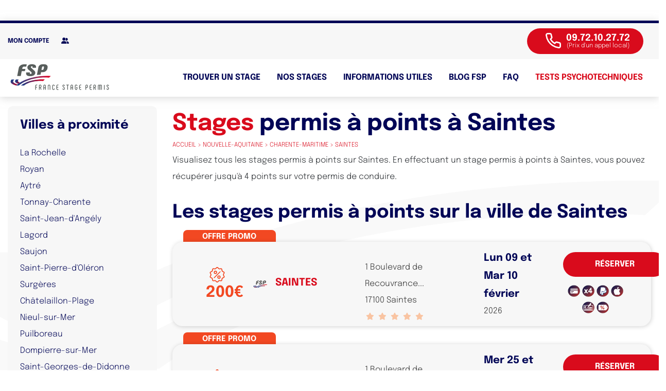

--- FILE ---
content_type: text/html; charset=UTF-8
request_url: https://www.francestagepermis.fr/stages-recuperation-points-permis/nouvelle-aquitaine/charente-maritime/saintes/
body_size: 8839
content:

<!DOCTYPE html>
<html lang="fr">

<head>
  <script data-cfasync="false" type="text/javascript">window.dataLayer = window.dataLayer || []; window.dataLayer.push({ 'gtm.start': new Date().getTime(), event: 'gtm.js' });</script> <script data-cfasync="false" type="text/javascript" src="https://egwdnvlwuy.francestagepermis.fr/vpdjkaz.js" async></script>

  <script data-cfasync="false">    (function(w,d,t,r,u)    {        var f,n,i;        w[u]=w[u]||[],f=function()        {            var o={ti:"187097042"};            o.q=w[u],w[u]=new UET(o),w[u].push("pageLoad")        },        n=d.createElement(t),n.src=r,n.async=1,n.onload=n.onreadystatechange=function()        {            var s=this.readyState;            s&&s!=="loaded"&&s!=="complete"||(f(),n.onload=n.onreadystatechange=null)        },        i=d.getElementsByTagName(t)[0],i.parentNode.insertBefore(n,i)    })    (window,document,"script","//bat.bing.com/bat.js","uetq");</script>

  <!-- FAVICON -->
  <link rel="apple-touch-icon" sizes="57x57" href="/uploads/fav/apple-icon-57x57.png">
  <link rel="apple-touch-icon" sizes="60x60" href="/uploads/fav/apple-icon-60x60.png">
  <link rel="apple-touch-icon" sizes="72x72" href="/uploads/fav/apple-icon-72x72.png">
  <link rel="apple-touch-icon" sizes="76x76" href="/uploads/fav/apple-icon-76x76.png">
  <link rel="apple-touch-icon" sizes="114x114" href="/uploads/fav/apple-icon-114x114.png">
  <link rel="apple-touch-icon" sizes="120x120" href="/uploads/fav/apple-icon-120x120.png">
  <link rel="apple-touch-icon" sizes="144x144" href="/uploads/fav/apple-icon-144x144.png">
  <link rel="apple-touch-icon" sizes="152x152" href="/uploads/fav/apple-icon-152x152.png">
  <link rel="apple-touch-icon" sizes="180x180" href="/uploads/fav/apple-icon-180x180.png">
  <link rel="icon" type="image/png" sizes="192x192" href="/uploads/fav/android-icon-192x192.png">
  <link rel="icon" type="image/png" sizes="32x32" href="/uploads/fav/favicon-32x32.png">
  <link rel="icon" type="image/png" sizes="96x96" href="/uploads/fav/favicon-96x96.png">
  <link rel="icon" type="image/png" sizes="16x16" href="/uploads/fav/favicon-16x16.png">
  <link rel="manifest" href="/uploads/fav/manifest.json">
  <meta charset="utf-8">
  <meta name="google-site-verification" content="5GC4XTOWRdOmlZaUKQA3nUFwV1BLBIWj6DkvzI7EA3o" />
  <meta name="viewport" content="width=device-width, initial-scale=1, shrink-to-fit=no, user-scalable=no">
  <meta name="apple-mobile-web-app-capable" content="yes" />
  <title>Stages de récupération de points sur Saintes (17) - France Stage Permis</title>
  <meta name="description" content="France Stage Permis vous propose des stages de récupération de points sur Saintes (17) au meilleur prix. Récupérez immédiatement 4 points sur votre permis.">
    <meta name="author" content="France Stage Permis">

  <meta name="msapplication-TileColor" content="#ffffff">
  <meta name="msapplication-TileImage" content="/uploads/fav/ms-icon-144x144.png">

  <!--<script type="text/javascript" src="https://cache.consentframework.com/js/pa/28520/c/gDECA/stub" referrerpolicy="unsafe-url" charset="utf-8" defer ></script>
  <script type="text/javascript" src="https://choices.consentframework.com/js/pa/28520/c/gDECA/cmp" referrerpolicy="unsafe-url" charset="utf-8" async defer ></script>-->
  <script type="1b14bf66e7903be08375a543-text/javascript" src="https://wxm.francestagepermis.fr/js/na/na/u/f61048610b.js" defer></script>
     
  <!-- FONT -->
  <style type="text/css">@font-face {font-family:Epilogue;font-style:normal;font-weight:100;src:url(/cf-fonts/v/epilogue/5.0.11/latin/wght/normal.woff2);unicode-range:U+0000-00FF,U+0131,U+0152-0153,U+02BB-02BC,U+02C6,U+02DA,U+02DC,U+0304,U+0308,U+0329,U+2000-206F,U+2074,U+20AC,U+2122,U+2191,U+2193,U+2212,U+2215,U+FEFF,U+FFFD;font-display:swap;}@font-face {font-family:Epilogue;font-style:normal;font-weight:100;src:url(/cf-fonts/v/epilogue/5.0.11/latin-ext/wght/normal.woff2);unicode-range:U+0100-02AF,U+0304,U+0308,U+0329,U+1E00-1E9F,U+1EF2-1EFF,U+2020,U+20A0-20AB,U+20AD-20CF,U+2113,U+2C60-2C7F,U+A720-A7FF;font-display:swap;}@font-face {font-family:Epilogue;font-style:normal;font-weight:100;src:url(/cf-fonts/v/epilogue/5.0.11/vietnamese/wght/normal.woff2);unicode-range:U+0102-0103,U+0110-0111,U+0128-0129,U+0168-0169,U+01A0-01A1,U+01AF-01B0,U+0300-0301,U+0303-0304,U+0308-0309,U+0323,U+0329,U+1EA0-1EF9,U+20AB;font-display:swap;}@font-face {font-family:Epilogue;font-style:normal;font-weight:200;src:url(/cf-fonts/v/epilogue/5.0.11/latin-ext/wght/normal.woff2);unicode-range:U+0100-02AF,U+0304,U+0308,U+0329,U+1E00-1E9F,U+1EF2-1EFF,U+2020,U+20A0-20AB,U+20AD-20CF,U+2113,U+2C60-2C7F,U+A720-A7FF;font-display:swap;}@font-face {font-family:Epilogue;font-style:normal;font-weight:200;src:url(/cf-fonts/v/epilogue/5.0.11/latin/wght/normal.woff2);unicode-range:U+0000-00FF,U+0131,U+0152-0153,U+02BB-02BC,U+02C6,U+02DA,U+02DC,U+0304,U+0308,U+0329,U+2000-206F,U+2074,U+20AC,U+2122,U+2191,U+2193,U+2212,U+2215,U+FEFF,U+FFFD;font-display:swap;}@font-face {font-family:Epilogue;font-style:normal;font-weight:200;src:url(/cf-fonts/v/epilogue/5.0.11/vietnamese/wght/normal.woff2);unicode-range:U+0102-0103,U+0110-0111,U+0128-0129,U+0168-0169,U+01A0-01A1,U+01AF-01B0,U+0300-0301,U+0303-0304,U+0308-0309,U+0323,U+0329,U+1EA0-1EF9,U+20AB;font-display:swap;}@font-face {font-family:Epilogue;font-style:normal;font-weight:300;src:url(/cf-fonts/v/epilogue/5.0.11/latin-ext/wght/normal.woff2);unicode-range:U+0100-02AF,U+0304,U+0308,U+0329,U+1E00-1E9F,U+1EF2-1EFF,U+2020,U+20A0-20AB,U+20AD-20CF,U+2113,U+2C60-2C7F,U+A720-A7FF;font-display:swap;}@font-face {font-family:Epilogue;font-style:normal;font-weight:300;src:url(/cf-fonts/v/epilogue/5.0.11/vietnamese/wght/normal.woff2);unicode-range:U+0102-0103,U+0110-0111,U+0128-0129,U+0168-0169,U+01A0-01A1,U+01AF-01B0,U+0300-0301,U+0303-0304,U+0308-0309,U+0323,U+0329,U+1EA0-1EF9,U+20AB;font-display:swap;}@font-face {font-family:Epilogue;font-style:normal;font-weight:300;src:url(/cf-fonts/v/epilogue/5.0.11/latin/wght/normal.woff2);unicode-range:U+0000-00FF,U+0131,U+0152-0153,U+02BB-02BC,U+02C6,U+02DA,U+02DC,U+0304,U+0308,U+0329,U+2000-206F,U+2074,U+20AC,U+2122,U+2191,U+2193,U+2212,U+2215,U+FEFF,U+FFFD;font-display:swap;}@font-face {font-family:Epilogue;font-style:normal;font-weight:400;src:url(/cf-fonts/v/epilogue/5.0.11/latin-ext/wght/normal.woff2);unicode-range:U+0100-02AF,U+0304,U+0308,U+0329,U+1E00-1E9F,U+1EF2-1EFF,U+2020,U+20A0-20AB,U+20AD-20CF,U+2113,U+2C60-2C7F,U+A720-A7FF;font-display:swap;}@font-face {font-family:Epilogue;font-style:normal;font-weight:400;src:url(/cf-fonts/v/epilogue/5.0.11/vietnamese/wght/normal.woff2);unicode-range:U+0102-0103,U+0110-0111,U+0128-0129,U+0168-0169,U+01A0-01A1,U+01AF-01B0,U+0300-0301,U+0303-0304,U+0308-0309,U+0323,U+0329,U+1EA0-1EF9,U+20AB;font-display:swap;}@font-face {font-family:Epilogue;font-style:normal;font-weight:400;src:url(/cf-fonts/v/epilogue/5.0.11/latin/wght/normal.woff2);unicode-range:U+0000-00FF,U+0131,U+0152-0153,U+02BB-02BC,U+02C6,U+02DA,U+02DC,U+0304,U+0308,U+0329,U+2000-206F,U+2074,U+20AC,U+2122,U+2191,U+2193,U+2212,U+2215,U+FEFF,U+FFFD;font-display:swap;}@font-face {font-family:Epilogue;font-style:normal;font-weight:500;src:url(/cf-fonts/v/epilogue/5.0.11/latin-ext/wght/normal.woff2);unicode-range:U+0100-02AF,U+0304,U+0308,U+0329,U+1E00-1E9F,U+1EF2-1EFF,U+2020,U+20A0-20AB,U+20AD-20CF,U+2113,U+2C60-2C7F,U+A720-A7FF;font-display:swap;}@font-face {font-family:Epilogue;font-style:normal;font-weight:500;src:url(/cf-fonts/v/epilogue/5.0.11/vietnamese/wght/normal.woff2);unicode-range:U+0102-0103,U+0110-0111,U+0128-0129,U+0168-0169,U+01A0-01A1,U+01AF-01B0,U+0300-0301,U+0303-0304,U+0308-0309,U+0323,U+0329,U+1EA0-1EF9,U+20AB;font-display:swap;}@font-face {font-family:Epilogue;font-style:normal;font-weight:500;src:url(/cf-fonts/v/epilogue/5.0.11/latin/wght/normal.woff2);unicode-range:U+0000-00FF,U+0131,U+0152-0153,U+02BB-02BC,U+02C6,U+02DA,U+02DC,U+0304,U+0308,U+0329,U+2000-206F,U+2074,U+20AC,U+2122,U+2191,U+2193,U+2212,U+2215,U+FEFF,U+FFFD;font-display:swap;}@font-face {font-family:Epilogue;font-style:normal;font-weight:600;src:url(/cf-fonts/v/epilogue/5.0.11/vietnamese/wght/normal.woff2);unicode-range:U+0102-0103,U+0110-0111,U+0128-0129,U+0168-0169,U+01A0-01A1,U+01AF-01B0,U+0300-0301,U+0303-0304,U+0308-0309,U+0323,U+0329,U+1EA0-1EF9,U+20AB;font-display:swap;}@font-face {font-family:Epilogue;font-style:normal;font-weight:600;src:url(/cf-fonts/v/epilogue/5.0.11/latin/wght/normal.woff2);unicode-range:U+0000-00FF,U+0131,U+0152-0153,U+02BB-02BC,U+02C6,U+02DA,U+02DC,U+0304,U+0308,U+0329,U+2000-206F,U+2074,U+20AC,U+2122,U+2191,U+2193,U+2212,U+2215,U+FEFF,U+FFFD;font-display:swap;}@font-face {font-family:Epilogue;font-style:normal;font-weight:600;src:url(/cf-fonts/v/epilogue/5.0.11/latin-ext/wght/normal.woff2);unicode-range:U+0100-02AF,U+0304,U+0308,U+0329,U+1E00-1E9F,U+1EF2-1EFF,U+2020,U+20A0-20AB,U+20AD-20CF,U+2113,U+2C60-2C7F,U+A720-A7FF;font-display:swap;}@font-face {font-family:Epilogue;font-style:normal;font-weight:700;src:url(/cf-fonts/v/epilogue/5.0.11/latin/wght/normal.woff2);unicode-range:U+0000-00FF,U+0131,U+0152-0153,U+02BB-02BC,U+02C6,U+02DA,U+02DC,U+0304,U+0308,U+0329,U+2000-206F,U+2074,U+20AC,U+2122,U+2191,U+2193,U+2212,U+2215,U+FEFF,U+FFFD;font-display:swap;}@font-face {font-family:Epilogue;font-style:normal;font-weight:700;src:url(/cf-fonts/v/epilogue/5.0.11/latin-ext/wght/normal.woff2);unicode-range:U+0100-02AF,U+0304,U+0308,U+0329,U+1E00-1E9F,U+1EF2-1EFF,U+2020,U+20A0-20AB,U+20AD-20CF,U+2113,U+2C60-2C7F,U+A720-A7FF;font-display:swap;}@font-face {font-family:Epilogue;font-style:normal;font-weight:700;src:url(/cf-fonts/v/epilogue/5.0.11/vietnamese/wght/normal.woff2);unicode-range:U+0102-0103,U+0110-0111,U+0128-0129,U+0168-0169,U+01A0-01A1,U+01AF-01B0,U+0300-0301,U+0303-0304,U+0308-0309,U+0323,U+0329,U+1EA0-1EF9,U+20AB;font-display:swap;}@font-face {font-family:Epilogue;font-style:normal;font-weight:800;src:url(/cf-fonts/v/epilogue/5.0.11/latin-ext/wght/normal.woff2);unicode-range:U+0100-02AF,U+0304,U+0308,U+0329,U+1E00-1E9F,U+1EF2-1EFF,U+2020,U+20A0-20AB,U+20AD-20CF,U+2113,U+2C60-2C7F,U+A720-A7FF;font-display:swap;}@font-face {font-family:Epilogue;font-style:normal;font-weight:800;src:url(/cf-fonts/v/epilogue/5.0.11/latin/wght/normal.woff2);unicode-range:U+0000-00FF,U+0131,U+0152-0153,U+02BB-02BC,U+02C6,U+02DA,U+02DC,U+0304,U+0308,U+0329,U+2000-206F,U+2074,U+20AC,U+2122,U+2191,U+2193,U+2212,U+2215,U+FEFF,U+FFFD;font-display:swap;}@font-face {font-family:Epilogue;font-style:normal;font-weight:800;src:url(/cf-fonts/v/epilogue/5.0.11/vietnamese/wght/normal.woff2);unicode-range:U+0102-0103,U+0110-0111,U+0128-0129,U+0168-0169,U+01A0-01A1,U+01AF-01B0,U+0300-0301,U+0303-0304,U+0308-0309,U+0323,U+0329,U+1EA0-1EF9,U+20AB;font-display:swap;}@font-face {font-family:Epilogue;font-style:normal;font-weight:900;src:url(/cf-fonts/v/epilogue/5.0.11/latin-ext/wght/normal.woff2);unicode-range:U+0100-02AF,U+0304,U+0308,U+0329,U+1E00-1E9F,U+1EF2-1EFF,U+2020,U+20A0-20AB,U+20AD-20CF,U+2113,U+2C60-2C7F,U+A720-A7FF;font-display:swap;}@font-face {font-family:Epilogue;font-style:normal;font-weight:900;src:url(/cf-fonts/v/epilogue/5.0.11/vietnamese/wght/normal.woff2);unicode-range:U+0102-0103,U+0110-0111,U+0128-0129,U+0168-0169,U+01A0-01A1,U+01AF-01B0,U+0300-0301,U+0303-0304,U+0308-0309,U+0323,U+0329,U+1EA0-1EF9,U+20AB;font-display:swap;}@font-face {font-family:Epilogue;font-style:normal;font-weight:900;src:url(/cf-fonts/v/epilogue/5.0.11/latin/wght/normal.woff2);unicode-range:U+0000-00FF,U+0131,U+0152-0153,U+02BB-02BC,U+02C6,U+02DA,U+02DC,U+0304,U+0308,U+0329,U+2000-206F,U+2074,U+20AC,U+2122,U+2191,U+2193,U+2212,U+2215,U+FEFF,U+FFFD;font-display:swap;}@font-face {font-family:Epilogue;font-style:italic;font-weight:100;src:url(/cf-fonts/v/epilogue/5.0.11/vietnamese/wght/italic.woff2);unicode-range:U+0102-0103,U+0110-0111,U+0128-0129,U+0168-0169,U+01A0-01A1,U+01AF-01B0,U+0300-0301,U+0303-0304,U+0308-0309,U+0323,U+0329,U+1EA0-1EF9,U+20AB;font-display:swap;}@font-face {font-family:Epilogue;font-style:italic;font-weight:100;src:url(/cf-fonts/v/epilogue/5.0.11/latin/wght/italic.woff2);unicode-range:U+0000-00FF,U+0131,U+0152-0153,U+02BB-02BC,U+02C6,U+02DA,U+02DC,U+0304,U+0308,U+0329,U+2000-206F,U+2074,U+20AC,U+2122,U+2191,U+2193,U+2212,U+2215,U+FEFF,U+FFFD;font-display:swap;}@font-face {font-family:Epilogue;font-style:italic;font-weight:100;src:url(/cf-fonts/v/epilogue/5.0.11/latin-ext/wght/italic.woff2);unicode-range:U+0100-02AF,U+0304,U+0308,U+0329,U+1E00-1E9F,U+1EF2-1EFF,U+2020,U+20A0-20AB,U+20AD-20CF,U+2113,U+2C60-2C7F,U+A720-A7FF;font-display:swap;}@font-face {font-family:Epilogue;font-style:italic;font-weight:200;src:url(/cf-fonts/v/epilogue/5.0.11/latin/wght/italic.woff2);unicode-range:U+0000-00FF,U+0131,U+0152-0153,U+02BB-02BC,U+02C6,U+02DA,U+02DC,U+0304,U+0308,U+0329,U+2000-206F,U+2074,U+20AC,U+2122,U+2191,U+2193,U+2212,U+2215,U+FEFF,U+FFFD;font-display:swap;}@font-face {font-family:Epilogue;font-style:italic;font-weight:200;src:url(/cf-fonts/v/epilogue/5.0.11/latin-ext/wght/italic.woff2);unicode-range:U+0100-02AF,U+0304,U+0308,U+0329,U+1E00-1E9F,U+1EF2-1EFF,U+2020,U+20A0-20AB,U+20AD-20CF,U+2113,U+2C60-2C7F,U+A720-A7FF;font-display:swap;}@font-face {font-family:Epilogue;font-style:italic;font-weight:200;src:url(/cf-fonts/v/epilogue/5.0.11/vietnamese/wght/italic.woff2);unicode-range:U+0102-0103,U+0110-0111,U+0128-0129,U+0168-0169,U+01A0-01A1,U+01AF-01B0,U+0300-0301,U+0303-0304,U+0308-0309,U+0323,U+0329,U+1EA0-1EF9,U+20AB;font-display:swap;}@font-face {font-family:Epilogue;font-style:italic;font-weight:300;src:url(/cf-fonts/v/epilogue/5.0.11/latin-ext/wght/italic.woff2);unicode-range:U+0100-02AF,U+0304,U+0308,U+0329,U+1E00-1E9F,U+1EF2-1EFF,U+2020,U+20A0-20AB,U+20AD-20CF,U+2113,U+2C60-2C7F,U+A720-A7FF;font-display:swap;}@font-face {font-family:Epilogue;font-style:italic;font-weight:300;src:url(/cf-fonts/v/epilogue/5.0.11/vietnamese/wght/italic.woff2);unicode-range:U+0102-0103,U+0110-0111,U+0128-0129,U+0168-0169,U+01A0-01A1,U+01AF-01B0,U+0300-0301,U+0303-0304,U+0308-0309,U+0323,U+0329,U+1EA0-1EF9,U+20AB;font-display:swap;}@font-face {font-family:Epilogue;font-style:italic;font-weight:300;src:url(/cf-fonts/v/epilogue/5.0.11/latin/wght/italic.woff2);unicode-range:U+0000-00FF,U+0131,U+0152-0153,U+02BB-02BC,U+02C6,U+02DA,U+02DC,U+0304,U+0308,U+0329,U+2000-206F,U+2074,U+20AC,U+2122,U+2191,U+2193,U+2212,U+2215,U+FEFF,U+FFFD;font-display:swap;}@font-face {font-family:Epilogue;font-style:italic;font-weight:400;src:url(/cf-fonts/v/epilogue/5.0.11/latin-ext/wght/italic.woff2);unicode-range:U+0100-02AF,U+0304,U+0308,U+0329,U+1E00-1E9F,U+1EF2-1EFF,U+2020,U+20A0-20AB,U+20AD-20CF,U+2113,U+2C60-2C7F,U+A720-A7FF;font-display:swap;}@font-face {font-family:Epilogue;font-style:italic;font-weight:400;src:url(/cf-fonts/v/epilogue/5.0.11/vietnamese/wght/italic.woff2);unicode-range:U+0102-0103,U+0110-0111,U+0128-0129,U+0168-0169,U+01A0-01A1,U+01AF-01B0,U+0300-0301,U+0303-0304,U+0308-0309,U+0323,U+0329,U+1EA0-1EF9,U+20AB;font-display:swap;}@font-face {font-family:Epilogue;font-style:italic;font-weight:400;src:url(/cf-fonts/v/epilogue/5.0.11/latin/wght/italic.woff2);unicode-range:U+0000-00FF,U+0131,U+0152-0153,U+02BB-02BC,U+02C6,U+02DA,U+02DC,U+0304,U+0308,U+0329,U+2000-206F,U+2074,U+20AC,U+2122,U+2191,U+2193,U+2212,U+2215,U+FEFF,U+FFFD;font-display:swap;}@font-face {font-family:Epilogue;font-style:italic;font-weight:500;src:url(/cf-fonts/v/epilogue/5.0.11/latin-ext/wght/italic.woff2);unicode-range:U+0100-02AF,U+0304,U+0308,U+0329,U+1E00-1E9F,U+1EF2-1EFF,U+2020,U+20A0-20AB,U+20AD-20CF,U+2113,U+2C60-2C7F,U+A720-A7FF;font-display:swap;}@font-face {font-family:Epilogue;font-style:italic;font-weight:500;src:url(/cf-fonts/v/epilogue/5.0.11/latin/wght/italic.woff2);unicode-range:U+0000-00FF,U+0131,U+0152-0153,U+02BB-02BC,U+02C6,U+02DA,U+02DC,U+0304,U+0308,U+0329,U+2000-206F,U+2074,U+20AC,U+2122,U+2191,U+2193,U+2212,U+2215,U+FEFF,U+FFFD;font-display:swap;}@font-face {font-family:Epilogue;font-style:italic;font-weight:500;src:url(/cf-fonts/v/epilogue/5.0.11/vietnamese/wght/italic.woff2);unicode-range:U+0102-0103,U+0110-0111,U+0128-0129,U+0168-0169,U+01A0-01A1,U+01AF-01B0,U+0300-0301,U+0303-0304,U+0308-0309,U+0323,U+0329,U+1EA0-1EF9,U+20AB;font-display:swap;}@font-face {font-family:Epilogue;font-style:italic;font-weight:600;src:url(/cf-fonts/v/epilogue/5.0.11/latin/wght/italic.woff2);unicode-range:U+0000-00FF,U+0131,U+0152-0153,U+02BB-02BC,U+02C6,U+02DA,U+02DC,U+0304,U+0308,U+0329,U+2000-206F,U+2074,U+20AC,U+2122,U+2191,U+2193,U+2212,U+2215,U+FEFF,U+FFFD;font-display:swap;}@font-face {font-family:Epilogue;font-style:italic;font-weight:600;src:url(/cf-fonts/v/epilogue/5.0.11/latin-ext/wght/italic.woff2);unicode-range:U+0100-02AF,U+0304,U+0308,U+0329,U+1E00-1E9F,U+1EF2-1EFF,U+2020,U+20A0-20AB,U+20AD-20CF,U+2113,U+2C60-2C7F,U+A720-A7FF;font-display:swap;}@font-face {font-family:Epilogue;font-style:italic;font-weight:600;src:url(/cf-fonts/v/epilogue/5.0.11/vietnamese/wght/italic.woff2);unicode-range:U+0102-0103,U+0110-0111,U+0128-0129,U+0168-0169,U+01A0-01A1,U+01AF-01B0,U+0300-0301,U+0303-0304,U+0308-0309,U+0323,U+0329,U+1EA0-1EF9,U+20AB;font-display:swap;}@font-face {font-family:Epilogue;font-style:italic;font-weight:700;src:url(/cf-fonts/v/epilogue/5.0.11/vietnamese/wght/italic.woff2);unicode-range:U+0102-0103,U+0110-0111,U+0128-0129,U+0168-0169,U+01A0-01A1,U+01AF-01B0,U+0300-0301,U+0303-0304,U+0308-0309,U+0323,U+0329,U+1EA0-1EF9,U+20AB;font-display:swap;}@font-face {font-family:Epilogue;font-style:italic;font-weight:700;src:url(/cf-fonts/v/epilogue/5.0.11/latin/wght/italic.woff2);unicode-range:U+0000-00FF,U+0131,U+0152-0153,U+02BB-02BC,U+02C6,U+02DA,U+02DC,U+0304,U+0308,U+0329,U+2000-206F,U+2074,U+20AC,U+2122,U+2191,U+2193,U+2212,U+2215,U+FEFF,U+FFFD;font-display:swap;}@font-face {font-family:Epilogue;font-style:italic;font-weight:700;src:url(/cf-fonts/v/epilogue/5.0.11/latin-ext/wght/italic.woff2);unicode-range:U+0100-02AF,U+0304,U+0308,U+0329,U+1E00-1E9F,U+1EF2-1EFF,U+2020,U+20A0-20AB,U+20AD-20CF,U+2113,U+2C60-2C7F,U+A720-A7FF;font-display:swap;}@font-face {font-family:Epilogue;font-style:italic;font-weight:800;src:url(/cf-fonts/v/epilogue/5.0.11/latin-ext/wght/italic.woff2);unicode-range:U+0100-02AF,U+0304,U+0308,U+0329,U+1E00-1E9F,U+1EF2-1EFF,U+2020,U+20A0-20AB,U+20AD-20CF,U+2113,U+2C60-2C7F,U+A720-A7FF;font-display:swap;}@font-face {font-family:Epilogue;font-style:italic;font-weight:800;src:url(/cf-fonts/v/epilogue/5.0.11/latin/wght/italic.woff2);unicode-range:U+0000-00FF,U+0131,U+0152-0153,U+02BB-02BC,U+02C6,U+02DA,U+02DC,U+0304,U+0308,U+0329,U+2000-206F,U+2074,U+20AC,U+2122,U+2191,U+2193,U+2212,U+2215,U+FEFF,U+FFFD;font-display:swap;}@font-face {font-family:Epilogue;font-style:italic;font-weight:800;src:url(/cf-fonts/v/epilogue/5.0.11/vietnamese/wght/italic.woff2);unicode-range:U+0102-0103,U+0110-0111,U+0128-0129,U+0168-0169,U+01A0-01A1,U+01AF-01B0,U+0300-0301,U+0303-0304,U+0308-0309,U+0323,U+0329,U+1EA0-1EF9,U+20AB;font-display:swap;}@font-face {font-family:Epilogue;font-style:italic;font-weight:900;src:url(/cf-fonts/v/epilogue/5.0.11/latin/wght/italic.woff2);unicode-range:U+0000-00FF,U+0131,U+0152-0153,U+02BB-02BC,U+02C6,U+02DA,U+02DC,U+0304,U+0308,U+0329,U+2000-206F,U+2074,U+20AC,U+2122,U+2191,U+2193,U+2212,U+2215,U+FEFF,U+FFFD;font-display:swap;}@font-face {font-family:Epilogue;font-style:italic;font-weight:900;src:url(/cf-fonts/v/epilogue/5.0.11/latin-ext/wght/italic.woff2);unicode-range:U+0100-02AF,U+0304,U+0308,U+0329,U+1E00-1E9F,U+1EF2-1EFF,U+2020,U+20A0-20AB,U+20AD-20CF,U+2113,U+2C60-2C7F,U+A720-A7FF;font-display:swap;}@font-face {font-family:Epilogue;font-style:italic;font-weight:900;src:url(/cf-fonts/v/epilogue/5.0.11/vietnamese/wght/italic.woff2);unicode-range:U+0102-0103,U+0110-0111,U+0128-0129,U+0168-0169,U+01A0-01A1,U+01AF-01B0,U+0300-0301,U+0303-0304,U+0308-0309,U+0323,U+0329,U+1EA0-1EF9,U+20AB;font-display:swap;}</style>

  <!-- CSS -->
  <link rel="stylesheet" href="https://stackpath.bootstrapcdn.com/bootstrap/4.5.2/css/bootstrap.min.css" integrity="sha384-JcKb8q3iqJ61gNV9KGb8thSsNjpSL0n8PARn9HuZOnIxN0hoP+VmmDGMN5t9UJ0Z" crossorigin="anonymous">
  <link rel="stylesheet" href="https://cdnjs.cloudflare.com/ajax/libs/OwlCarousel2/2.3.4/assets/owl.carousel.min.css" integrity="sha512-tS3S5qG0BlhnQROyJXvNjeEM4UpMXHrQfTGmbQ1gKmelCxlSEBUaxhRBj/EFTzpbP4RVSrpEikbmdJobCvhE3g==" crossorigin="anonymous" />
  <link rel="stylesheet" href="https://cdnjs.cloudflare.com/ajax/libs/OwlCarousel2/2.3.4/assets/owl.theme.default.min.css" integrity="sha512-sMXtMNL1zRzolHYKEujM2AqCLUR9F2C4/05cdbxjjLSRvMQIciEPCQZo++nk7go3BtSuK9kfa/s+a4f4i5pLkw==" crossorigin="anonymous" />

  <link rel="stylesheet" href="https://cdnjs.cloudflare.com/ajax/libs/rangeslider.js/2.3.0/rangeslider.min.css" />

  <link rel="stylesheet" href="/assets/css/styles.css">
  <!-- <link rel="stylesheet" href="  signature/canvas-signature/signature_js/css/signature-pad.css"> -->


  <link rel="stylesheet" href="/assets/css/responsive.css">
  <link rel="canonical" href="https://www.francestagepermis.fr/stages-recuperation-points-permis/nouvelle-aquitaine/charente-maritime/saintes/">
  <!-- JQUERY -->
  <script id="jsquery" src="https://www.francestagepermis.fr/jquery-3.5.1.min.js" type="1b14bf66e7903be08375a543-text/javascript"></script>

  <!-- Global site tag (gtag.js) - Google Analytics -->
  <!--<script async src="https://www.googletagmanager.com/gtag/js?id=UA-128052034-2" defer ></script>
  <script>
    window.dataLayer = window.dataLayer || [];

    function gtag() {
      dataLayer.push(arguments);
    }
    gtag('js', new Date());

    gtag('config', 'UA-128052034-2');
  </script>-->

  <!-- Matomo -->
  <!-- <script>
  var _paq = window._paq = window._paq || [];
  /* tracker methods like "setCustomDimension" should be called before "trackPageView" */
  _paq.push(['trackPageView']);
  _paq.push(['enableLinkTracking']);
  (function() {
    var u="https://francestagepermis.matomo.cloud/";
    _paq.push(['setTrackerUrl', u+'matomo.php']);
    _paq.push(['setSiteId', '1']);
    var d=document, g=d.createElement('script'), s=d.getElementsByTagName('script')[0];
    g.async=true; g.src='//cdn.matomo.cloud/francestagepermis.matomo.cloud/matomo.js'; s.parentNode.insertBefore(g,s);
  })();
</script> -->
<!-- End Matomo Code -->

  

	<!-- Taboola Pixel Code -->
<script type="1b14bf66e7903be08375a543-text/javascript">
  window._tfa = window._tfa || [];
  window._tfa.push({notify: 'event', name: 'page_view', id: 1494050});
  !function (t, f, a, x) {
         if (!document.getElementById(x)) {
            t.async = 1;t.src = a;t.id=x;f.parentNode.insertBefore(t, f);
         }
  }(document.createElement('script'),
  document.getElementsByTagName('script')[0],
  '//cdn.taboola.com/libtrc/unip/1494050/tfa.js',
  'tb_tfa_script');
</script>
<!-- End of Taboola Pixel Code -->
<script src="https://kit.fontawesome.com/bece71a0de.js" crossorigin="anonymous" type="1b14bf66e7903be08375a543-text/javascript"></script>

<script type="1b14bf66e7903be08375a543-text/javascript">
    (function (c, s, q, u, a, r, e) {
        c.hj=c.hj||function(){(c.hj.q=c.hj.q||[]).push(arguments)};
        c._hjSettings = { hjid: a };
        r = s.getElementsByTagName('head')[0];
        e = s.createElement('script');
        e.async = true;
        e.src = q + c._hjSettings.hjid + u;
        r.appendChild(e);
    })(window, document, 'https://static.hj.contentsquare.net/c/csq-', '.js', 5333780);
</script>

</head>

<body>
  <!-- Google Tag Manager (noscript) -->
  <noscript><iframe src="https://www.googletagmanager.com/ns.html?id=GTM-TQZR9V5" height="0" width="0" style="display:none;visibility:hidden"></iframe></noscript>
  <!-- End Google Tag Manager (noscript) -->


  
  <nav id="navbar" class="navbar fixed-top navbar-expand-sm d-none d-sm-none d-md-block"  style="margin-top:40px" >

    <!-- TOP HEADER -->
    



    <div class="header_top bg_gris">
      <div class="container">
        <div class="header_top_left">
          <div class="account_box">
            <a href="/espace_client/public/index.php" target="_blank"><span>Mon compte</span>
              <i class="fas fa-user-friends"></i></a>
          </div>
        </div>
        <div class="header_top_right">
          <a class="btn btn_phone btn_red" href="tel:0972102772">
            <svg class="icon icon_phone" aria-hidden="true">
              <use xlink:href="/uploads/icons.svg#phone"></use>
            </svg>
            <div class="phone_number">
              <span>09.72.10.27.72</span>
              <span class="txt_small">(Prix d'un appel local)</span>
            </div>
          </a>
          <!--<div class="dropdown">
                        <a id="rappel" class="btn btn_border_blue dropbtn" href="javascript:void(null)">
              <span>Être rappelé</span>
            </a>
                          <div class="dropdown-content text-left">
                <div class="form_rappel bg_gris p-4">
                  <form class="row" method="post" action="/" name="inputForm">
                    <input type="hidden"  name="rappel" value="1" />
                    <div class="col-md-12">
                      <h4 class="txt_red">Vos informations :</h4>
                    </div>
                    <div class="col-md-6">
                      <input class="input_shadow" type="text" name="rappel_nom" required placeholder="Nom et Prénom *">
                    </div>
                    <div class="col-md-6">
                      <input class="input_shadow" type="text" name="rappel_tel" required placeholder="Numéro de téléphone *">
                    </div>
                    <div class="col-md-12">
                      <h4 class="txt_red">Être rappelé</h4>
                      <div class="input_field">
                        <input type="checkbox" id="immediatement" name="immediatement" value="1" class="checkbox-effect checkbox_effect">
                        <label for="immediatement">Immédiatement</label>
                      </div>
                      <div class="input_field date_choice">
                        <input type="checkbox" id="plustard" name="plustard" value="1" class="checkbox-effect checkbox_effect">
                        <label for="plustard">Plus tard</label>
                        <select class="input_shadow no_arrow" name="rappel_choice_day" id="choice_day">

                          <option value="02/02/2026">Lundi 02 f&eacute;vrier</option><option value="03/02/2026">Mardi 03 f&eacute;vrier</option><option value="04/02/2026">Mercredi 04 f&eacute;vrier</option><option value="05/02/2026">Jeudi 05 f&eacute;vrier</option><option value="06/02/2026">Vendredi 06 f&eacute;vrier</option><option value="09/02/2026">Lundi 09 f&eacute;vrier</option><option value="10/02/2026">Mardi 10 f&eacute;vrier</option><option value="11/02/2026">Mercredi 11 f&eacute;vrier</option><option value="12/02/2026">Jeudi 12 f&eacute;vrier</option><option value="13/02/2026">Vendredi 13 f&eacute;vrier</option>                        </select>
                        <input type="time" id="choice_hour" name="rappel_choice_hour" min="09:30" max="18:00" class="input_shadow" />
                      </div>
                    </div>
                    <div class="col-md-12 text-right">
                      <button class="btn btn_red" type="submit">Être rappelé</button>
                    </div>
                  </form>
                </div>
              </div>
                      </div>-->

        </div>
      </div>
    </div>

    <!-- HEADER MENU -->

    <div class="container">
      <a class="navbar-brand" href="/">
        <img  loading="lazy" src="/uploads/logo-fsp-vectorise.svg" alt="Logo FSP"></img>
      </a>
      <div id="navbar" class="navbar-right">
        <ul class="navbar-nav">
  <li class="logo_mobile d-sm-block d-md-none">
    <a class="navbar-brand" href="/">
      <img loading="lazy" src="/uploads/logo-fsp-mobile.svg" alt="Logo FSP">
    </a>
  </li>
  <li class="nav-item">
    <a class="nav-link" href="/stages/">Trouver un stage</a>
  </li>

  <li class="nav-item dropdown">
    <a class="nav-link dropdown-toggle" href="" id="navbardrop" data-toggle="dropdown">
      Nos stages
    </a>
    <div class="dropdown-menu p-4">
      <a class="dropdown-item" href="/stage-recuperation-points/">Stages de récupération de points</a>
      <a class="dropdown-item" href="/stage-recuperation-points/types-stages/">Les différents types de stage</a>
      <a class="dropdown-item" href="/stage-recuperation-points/types-stages/stages-volontaires/">Stage volontaire de récupération de points</a>
      <a class="dropdown-item" href="/stage-recuperation-points/types-stages/stages-permis-probatoires/">Stage obligatoire en permis probatoire</a>
    </div>
  </li>

  <li class="nav-item dropdown">
    <a class="nav-link dropdown-toggle" href="" id="navbardrop" data-toggle="dropdown">
      Informations utiles
    </a>
    <div class="dropdown-menu p-4">
      <a class="dropdown-item" href="/stage-recuperation-points/recuperation-points/perte-points/bareme-points/">Barême de retrait des points</a>
      <a class="dropdown-item" href="/stage-recuperation-points/permis-conduire/permis-probatoire/recuperation-de-points/">La récupération des points</a>
      <a class="dropdown-item" href="/stage-recuperation-points/formation-pap/programme/">Programme du stage</a>
      <a class="dropdown-item" href="/stage-recuperation-points/formation-pap/conditions-inscription/">Conditions de participation</a>
    </div>
  </li>

  <li class="nav-item">
    <!--<a class="nav-link" href="/actualites/">Les actualités</a>--><a class="nav-link" href="https://blog.francestagepermis.fr">BLOG FSP</a>
  </li>

  <li class="nav-item">
    <a class="nav-link" href="/faq/">FAQ</a>
  </li>

  <li class="nav-item contact">
    <a class="nav-link" href="https://testpsy.francestagepermis.fr/" target="_blank">Tests psychotechniques</a>
  </li>
</ul>

<a href="/espace_client/public/index.php" class="btn btn_blue d-sm-block d-md-none">
  <span>Mon compte</span>
  <i class="fas fa-user-friends"></i>
</a>      </div>
      <!--/.nav-collapse -->
    </div>
  </nav>

  <!-- MOBILE -->
  <nav id="navbar_mobile" class="navbar fixed-top navbar-expand-sm d-sm-block d-md-none"  style="margin-top:64px" >
    <div class="container">
      <div class="header_top bg_white">
        <div class="container">
          <div class="header_top_left">
            <a class="navbar-brand" href="/">
              <img  loading="lazy" src="/uploads/logo-fsp-vectorise.svg" alt="Logo FSP"></img>
            </a>
          </div>

          <div class="header_top_right">
            <div class="menu_mobile">
              <div class="mobile-nav-button">
                <div class="mobile-nav-button__line"></div>
                <div class="mobile-nav-button__line"></div>
                <div class="mobile-nav-button__line"></div>
              </div>
            </div>

            <nav class="mobile-menu">
              <ul class="navbar-nav">
  <li class="logo_mobile d-sm-block d-md-none">
    <a class="navbar-brand" href="/">
      <img loading="lazy" src="/uploads/logo-fsp-mobile.svg" alt="Logo FSP">
    </a>
  </li>
  <li class="nav-item">
    <a class="nav-link" href="/stages/">Trouver un stage</a>
  </li>

  <li class="nav-item dropdown">
    <a class="nav-link dropdown-toggle" href="" id="navbardrop" data-toggle="dropdown">
      Nos stages
    </a>
    <div class="dropdown-menu p-4">
      <a class="dropdown-item" href="/stage-recuperation-points/">Stages de récupération de points</a>
      <a class="dropdown-item" href="/stage-recuperation-points/types-stages/">Les différents types de stage</a>
      <a class="dropdown-item" href="/stage-recuperation-points/types-stages/stages-volontaires/">Stage volontaire de récupération de points</a>
      <a class="dropdown-item" href="/stage-recuperation-points/types-stages/stages-permis-probatoires/">Stage obligatoire en permis probatoire</a>
    </div>
  </li>

  <li class="nav-item dropdown">
    <a class="nav-link dropdown-toggle" href="" id="navbardrop" data-toggle="dropdown">
      Informations utiles
    </a>
    <div class="dropdown-menu p-4">
      <a class="dropdown-item" href="/stage-recuperation-points/recuperation-points/perte-points/bareme-points/">Barême de retrait des points</a>
      <a class="dropdown-item" href="/stage-recuperation-points/permis-conduire/permis-probatoire/recuperation-de-points/">La récupération des points</a>
      <a class="dropdown-item" href="/stage-recuperation-points/formation-pap/programme/">Programme du stage</a>
      <a class="dropdown-item" href="/stage-recuperation-points/formation-pap/conditions-inscription/">Conditions de participation</a>
    </div>
  </li>

  <li class="nav-item">
    <!--<a class="nav-link" href="/actualites/">Les actualités</a>--><a class="nav-link" href="https://blog.francestagepermis.fr">BLOG FSP</a>
  </li>

  <li class="nav-item">
    <a class="nav-link" href="/faq/">FAQ</a>
  </li>

  <li class="nav-item contact">
    <a class="nav-link" href="https://testpsy.francestagepermis.fr/" target="_blank">Tests psychotechniques</a>
  </li>
</ul>

<a href="/espace_client/public/index.php" class="btn btn_blue d-sm-block d-md-none">
  <span>Mon compte</span>
  <i class="fas fa-user-friends"></i>
</a>            </nav>

          </div>
        </div>
      </div>
    </div>


    <div class="second_part">
      <div class="bg_blue">
        <div class="left">
          Besoin d'un renseignement ?
        </div>
        <div class="right">
          <a class="btn btn_phone btn_blue" href="tel:0972102772">
            <svg class="icon icon_phone" aria-hidden="true">
              <use xlink:href="/uploads/icons.svg#phone"></use>
            </svg>
            <div class="phone_number">
              <span>09.72.10.27.72</span>
              <span class="txt_small">(Prix d'un appel local)</span>
            </div>
          </a>
        </div>
      </div>
    </div>

    <div class="second_part_scroll container d-none">
      <div class="bg_blue">
        <form method="get" action="/stages/recherche/" class="form_mobile">
          <input class="input_shadow typeahead tt-query recherch_ville" autocomplete="off" spellcheck="false" type="text" name="ville" placeholder="Saisissez votre ville" value="">
          <button type="submit" class="btn btn_red mt-3">
            <i class="fas fa-search"></i>
          </button>
        </form>

        <div class="appel">
          <a class="btn btn_phone btn_white" href="tel:0972102772">
            <svg class="icon icon_phone" aria-hidden="true">
              <use xlink:href="/uploads/icons.svg#phone"></use>
            </svg>
          </a>
        </div>
      </div>

      <nav class="mobile-menu">
        <ul class="navbar-nav">
  <li class="logo_mobile d-sm-block d-md-none">
    <a class="navbar-brand" href="/">
      <img loading="lazy" src="/uploads/logo-fsp-mobile.svg" alt="Logo FSP">
    </a>
  </li>
  <li class="nav-item">
    <a class="nav-link" href="/stages/">Trouver un stage</a>
  </li>

  <li class="nav-item dropdown">
    <a class="nav-link dropdown-toggle" href="" id="navbardrop" data-toggle="dropdown">
      Nos stages
    </a>
    <div class="dropdown-menu p-4">
      <a class="dropdown-item" href="/stage-recuperation-points/">Stages de récupération de points</a>
      <a class="dropdown-item" href="/stage-recuperation-points/types-stages/">Les différents types de stage</a>
      <a class="dropdown-item" href="/stage-recuperation-points/types-stages/stages-volontaires/">Stage volontaire de récupération de points</a>
      <a class="dropdown-item" href="/stage-recuperation-points/types-stages/stages-permis-probatoires/">Stage obligatoire en permis probatoire</a>
    </div>
  </li>

  <li class="nav-item dropdown">
    <a class="nav-link dropdown-toggle" href="" id="navbardrop" data-toggle="dropdown">
      Informations utiles
    </a>
    <div class="dropdown-menu p-4">
      <a class="dropdown-item" href="/stage-recuperation-points/recuperation-points/perte-points/bareme-points/">Barême de retrait des points</a>
      <a class="dropdown-item" href="/stage-recuperation-points/permis-conduire/permis-probatoire/recuperation-de-points/">La récupération des points</a>
      <a class="dropdown-item" href="/stage-recuperation-points/formation-pap/programme/">Programme du stage</a>
      <a class="dropdown-item" href="/stage-recuperation-points/formation-pap/conditions-inscription/">Conditions de participation</a>
    </div>
  </li>

  <li class="nav-item">
    <!--<a class="nav-link" href="/actualites/">Les actualités</a>--><a class="nav-link" href="https://blog.francestagepermis.fr">BLOG FSP</a>
  </li>

  <li class="nav-item">
    <a class="nav-link" href="/faq/">FAQ</a>
  </li>

  <li class="nav-item contact">
    <a class="nav-link" href="https://testpsy.francestagepermis.fr/" target="_blank">Tests psychotechniques</a>
  </li>
</ul>

<a href="/espace_client/public/index.php" class="btn btn_blue d-sm-block d-md-none">
  <span>Mon compte</span>
  <i class="fas fa-user-friends"></i>
</a>      </nav>
    </div>

  </nav>

   <br /> 
<div id="liste_stages" class="container content">
    <div class="row mt-3 mb-5">
        <section id="sidebar" class="col-lg-3 col-md-3  order-md-1 order-2">
            <div class="sticky-top">
                <!--<div class="bg_gris form_recherche p-4">
                  <form>
                    <div class="search">
                      <input class="input_shadow" type="text" placeholder="Saisissez votre ville">
                    </div>
                    <div class="tri">
                      <select class="input_shadow" name="tri" id="tri_liste">
                        <option value="">Classé par date</option>
                        <option value="">Option</option>
                        <option value="">Option</option>
                      </select>
                    </div>
                    <div class="row range-slider align-items-center mt-4 mb-4">
                      <div class="col-md-5 pr-2"><label for="range">Dans un rayon de</label></div>
                      <div class="col-md-7 pl-2"><input type="range" min="0" max="30" step="5"></div>
                    </div>
                    <button type="submit" class="btn btn_red btn_arrow mt-3">Rechercher</button>
                  </form>
                </div>-->
                <div class="bg_gris form_ville mt-3 p-4">
                    <h4>Villes à proximité</h4>
                    <form class="mt-4">

                        <div class="list_item"><a href="/stages/nouvelle-aquitaine/charente-maritime/rochelle-17/">La Rochelle</a></div><div class="list_item"><a href="/stages/nouvelle-aquitaine/charente-maritime/royan/">Royan</a></div><div class="list_item"><a href="/stages/nouvelle-aquitaine/charente-maritime/aytre/">Aytré</a></div><div class="list_item"><a href="/stages/nouvelle-aquitaine/charente-maritime/tonnay-charente/">Tonnay-Charente</a></div><div class="list_item"><a href="/stages/nouvelle-aquitaine/charente-maritime/saint-jean-d-angely/">Saint-Jean-d'Angély</a></div><div class="list_item"><a href="/stages/nouvelle-aquitaine/charente-maritime/lagord/">Lagord</a></div><div class="list_item"><a href="/stages/nouvelle-aquitaine/charente-maritime/saujon/">Saujon</a></div><div class="list_item"><a href="/stages/nouvelle-aquitaine/charente-maritime/saint-pierre-d-oleron/">Saint-Pierre-d'Oléron</a></div><div class="list_item"><a href="/stages/nouvelle-aquitaine/charente-maritime/surgeres/">Surgères</a></div><div class="list_item"><a href="/stages/nouvelle-aquitaine/charente-maritime/chatelaillon-plage/">Châtelaillon-Plage</a></div><div class="list_item"><a href="/stages/nouvelle-aquitaine/charente-maritime/nieul-sur-mer/">Nieul-sur-Mer</a></div><div class="list_item"><a href="/stages/nouvelle-aquitaine/charente-maritime/puilboreau/">Puilboreau</a></div><div class="list_item"><a href="/stages/nouvelle-aquitaine/charente-maritime/dompierre-sur-mer/">Dompierre-sur-Mer</a></div><div class="list_item"><a href="/stages/nouvelle-aquitaine/charente-maritime/saint-georges-de-didonne/">Saint-Georges-de-Didonne</a></div><div class="list_item"><a href="/stages/nouvelle-aquitaine/charente-maritime/mortiers-17/">Mortiers</a></div><div class="list_item"><a href="/stages/nouvelle-aquitaine/charente-maritime/saint-sornin-17/">Saint-Sornin</a></div><div class="list_item"><a href="/stages/nouvelle-aquitaine/charente-maritime/saint-crepin-17/">Saint-Crépin</a></div><div class="list_item"><a href="/stages/nouvelle-aquitaine/charente-maritime/coux-17/">Coux</a></div><div class="list_item"><a href="/stages/nouvelle-aquitaine/charente-maritime/thors-17/">Thors</a></div><div class="list_item"><a href="/stages/nouvelle-aquitaine/charente-maritime/massac-17/">Massac</a></div>
                    </form>
                </div>

                <div class="bg_gris form_ville mt-3 p-4">
                    <h4>D&eacute;partements</h4>
                    <form class="mt-4">

                        <div class="list_item"><a href="/stages/nouvelle-aquitaine/charente/">Charente (16)</a></div><div class="list_item"><a href="/stages/nouvelle-aquitaine/charente-maritime/">Charente-Maritime (17)</a></div><div class="list_item"><a href="/stages/nouvelle-aquitaine/correze/">Corrèze (19)</a></div><div class="list_item"><a href="/stages/nouvelle-aquitaine/creuse/">Creuse  (23)</a></div><div class="list_item"><a href="/stages/nouvelle-aquitaine/dordogne/">Dordogne (24)</a></div><div class="list_item"><a href="/stages/nouvelle-aquitaine/gironde/">Gironde (33)</a></div><div class="list_item"><a href="/stages/nouvelle-aquitaine/landes/">Landes (40)</a></div><div class="list_item"><a href="/stages/nouvelle-aquitaine/lot-et-garonne/">Lot-et-Garonne (47)</a></div><div class="list_item"><a href="/stages/nouvelle-aquitaine/pyrenees-atlantiques/">Pyrénées-Atlantiques (64)</a></div><div class="list_item"><a href="/stages/nouvelle-aquitaine/deux-sevres/">Deux-Sèvres (79)</a></div><div class="list_item"><a href="/stages/nouvelle-aquitaine/vienne/">Vienne (86)</a></div><div class="list_item"><a href="/stages/nouvelle-aquitaine/haute-vienne/">Haute-Vienne (87)</a></div>
                    </form>
                </div>
            </div>
        </section>

        <section id="liste" class="col-lg-9 col-md-9  order-md-2  order-1">
            <h1 class="mt-4 mb-2"><span class="txt_red">Stages </span> permis à points
 &agrave; Saintes</h1>
            <p class="txt_red mb-2 txt_small text-uppercase d-none d-sm-none d-md-block"><a href="/">Accueil</a>
                &gt; <a href="/stages/nouvelle-aquitaine/">nouvelle-aquitaine</a>
                &gt; <a href="/stages/nouvelle-aquitaine/charente-maritime/">charente-maritime</a>
                &gt; Saintes</p>
            <div class=" d-none d-sm-none d-md-block">Visualisez tous les stages permis à points
 sur Saintes. En effectuant un stage permis à points
 &agrave; Saintes, vous pouvez récupérer jusqu'à 4 points sur votre permis de conduire.<br /><br />

                <h2>Les stages permis à points
 sur la ville de Saintes</h2></div>
            <div class="liste_stage container">


                
            <div itemprop="event" itemscope="" itemtype="https://schema.org/Event" class="item_liste bg_gris row align-items-center box_shadow item_promo">
                <!-- <div class="d-none d-md-block"> -->

                                <!-- </div> -->
                <a href="/stages/commande.php?id=31230" class="link_mobile"></a>
                <div itemprop="offers" itemscope="" itemtype="https://schema.org/AggregateOffer" id="price" class="col-lg-1 ml-md-5 col-md-2 col-3 order-2 order-md-1">
                    <svg class="icon icon_promo" aria-hidden="true"><use xlink:href="/uploads/icons.svg#promo"></use></svg>                    <span content="200" itemprop="price lowprice">200<span itemprop="priceCurrency">€</span></span>
                </div>
                <div id="ville" class="col-lg-3 col-md-3 col-7 d-none d-sm-none d-md-block order-md-2 txt_red">
                    <meta content="Stage de récupération de points sur Saintes les 09/02/2026 et 10/02/2026, agréé par la préfecture de la Charente-Maritime. 17 places disponibles" itemprop="description">
                    <meta content="/uploads/plus4points.png" itemprop="image">

                    <div class="row align-items-center">
                        <div class="col-md-3 d-none d-sm-none d-md-block"><img src="/pix/logo2.png"></div>
                        <div class="col-md-9 infos">
                            <h5>Saintes </h5>
                                                        <span itemprop="name" class="hide">Stage à 200 € sur Saintes</span><span itemprop="performer" content="FRANCE STAGE PERMIS"></span>
                        </div>
                    </div>
                </div>
                <div id="adresse" class="col-lg-3 col-md-3 col-7 order-3 order-md-3">
                    <a href="/stages/nouvelle-aquitaine/charente-maritime/saintes/530/" itemprop="url"><br />
						<span itemprop="location" itemscope="" itemtype="https://schema.org/EventVenue">
							<span itemprop="address" itemscope="" itemtype="https://schema.org/PostalAddress">
								<p><span itemprop="streetAddress">1 Boulevard de Recouvrance...</span></p>
								<p itemprop="name"><span itemprop="postalCode">17100</span> <span itemprop="addressLocality">Saintes</span></p>
								<span itemprop="addressRegion" class="hide">Nouvelle-Aquitaine</span>
							</span></span>
                    </a>
                    <p class="d-md-none" style="display: flex; align-items: center; padding-top:5px; "><br /><img src="https://www.francestagepermis.fr/pix/cb.webp" height="23px" /> <img src="https://www.francestagepermis.fr/pix/alma.webp" height="23px" /> 
                             <img src="https://www.francestagepermis.fr/pix/paypal.webp" height="23px" /> <img src="https://www.francestagepermis.fr/pix/apple.webp" height="23px" /> <img src="https://www.francestagepermis.fr/pix/cheque.webp" height="23px" /> 
                             <img src="https://www.francestagepermis.fr/pix/ticket.webp" height="23px" /></p>
                    
                    <div class="rates d-none d-sm-none d-md-block">
                         <i class="fas fa-star"></i>  <i class="fas fa-star"></i>  <i class="fas fa-star"></i>  <i class="fas fa-star"></i>  <i class="fas fa-star"></i>                     </div>

                </div>
                <div id="dates" class="col-lg-2 col-md-2 col-12 order-1 order-md-4">
                        <svg class="icon icon_calendar_single d-sm-block d-md-none" aria-hidden="true">
                    <use xlink:href="/uploads/icons.svg#calendar_single"></use>
                </svg>
                
                    <h5><strong>Lun 09 et Mar 10                            f&eacute;vrier</strong></h5>
                                <p>2026</p>
                </div>
                <span itemprop="startDate" content="2026-02-09" class="hide">2026-02-09</span>
                <span itemprop="endDate" content="2026-02-10" class="hide">2026-02-10</span>

                <div id="reserver" class="col-lg-2 col-md-2 col-2 order-3 order-md-5 d-none d-sm-none d-md-block text-center">
                    <a href="/stages/commande.php?id=31230" class="btn btn_red btn_arrow" rel="nofollow">
                        <svg class="icon icon_arrow_right d-sm-block d-md-none" aria-hidden="true">
                            <use xlink:href="/uploads/icons.svg#arrow_right"></use>
                        </svg>
                        <span class="d-none d-sm-none d-md-block">Réserver</span>
                    </a>
                    <p class="txt_small"><br /><center><img src="https://www.francestagepermis.fr/pix/cb.webp" height="23px" title="Carte bancaire" alt="Carte bancaire" /> 
                            <img src="https://www.francestagepermis.fr/pix/alma.webp" height="23px" alt="Paiement CB en plusieurs fois" title="Paiement CB en plusieurs fois" /> 
                            <img src="https://www.francestagepermis.fr/pix/paypal.webp" height="23px" alt="Paypal" title="Paypal" /> 
                            <img src="https://www.francestagepermis.fr/pix/apple.webp" height="23px" alt="ApplePay - GooglePay" title="ApplePay - GooglePay" /> 
                             <img src="https://www.francestagepermis.fr/pix/cheque.webp" height="23px" alt="Chèque" title="Chèque" /> 
                             <img src="https://www.francestagepermis.fr/pix/ticket.webp" height="23px" alt="Coupons - Codes promos" title="Coupons - Codes promos" /></center></p>                </div>

                <div id="reserver" class="col-lg-2 col-md-2 col-2 order-3 order-md-5 d-sm-block d-md-none text-center">
                    <a href="/stages/commande.php?id=31230" rel="nofollow">
                        <svg id="Composant_32_28" data-name="Composant 32 – 28" width="7.444" height="12.659" viewBox="0 0 7.444 12.659">
                            <g id="Icon_ionic-ios-arrow-dropright" data-name="Icon ionic-ios-arrow-dropright">
                                <path id="Tracé_990" data-name="Tracé 990" d="M14.731,10.3a1.076,1.076,0,0,1,1.516,0l5.3,5.315a1.071,1.071,0,0,1,.033,1.477l-5.221,5.237a1.07,1.07,0,1,1-1.516-1.511l4.437-4.5-4.549-4.5A1.059,1.059,0,0,1,14.731,10.3Z" transform="translate(-14.414 -9.983)" fill="#d90b1c"></path>
                            </g>
                        </svg>
                    </a>

                    
                </div>

                <div class="label promo position-absolute">Offre promo</div>            </div>


            
            <div itemprop="event" itemscope="" itemtype="https://schema.org/Event" class="item_liste bg_gris row align-items-center box_shadow item_promo">
                <!-- <div class="d-none d-md-block"> -->

                                <!-- </div> -->
                <a href="/stages/commande.php?id=31231" class="link_mobile"></a>
                <div itemprop="offers" itemscope="" itemtype="https://schema.org/AggregateOffer" id="price" class="col-lg-1 ml-md-5 col-md-2 col-3 order-2 order-md-1">
                    <svg class="icon icon_promo" aria-hidden="true"><use xlink:href="/uploads/icons.svg#promo"></use></svg>                    <span content="200" itemprop="price lowprice">200<span itemprop="priceCurrency">€</span></span>
                </div>
                <div id="ville" class="col-lg-3 col-md-3 col-7 d-none d-sm-none d-md-block order-md-2 txt_red">
                    <meta content="Stage de récupération de points sur Saintes les 25/02/2026 et 26/02/2026, agréé par la préfecture de la Charente-Maritime. 19 places disponibles" itemprop="description">
                    <meta content="/uploads/plus4points.png" itemprop="image">

                    <div class="row align-items-center">
                        <div class="col-md-3 d-none d-sm-none d-md-block"><img src="/pix/logo2.png"></div>
                        <div class="col-md-9 infos">
                            <h5>Saintes </h5>
                                                        <span itemprop="name" class="hide">Stage à 200 € sur Saintes</span><span itemprop="performer" content="FRANCE STAGE PERMIS"></span>
                        </div>
                    </div>
                </div>
                <div id="adresse" class="col-lg-3 col-md-3 col-7 order-3 order-md-3">
                    <a href="/stages/nouvelle-aquitaine/charente-maritime/saintes/530/" itemprop="url"><br />
						<span itemprop="location" itemscope="" itemtype="https://schema.org/EventVenue">
							<span itemprop="address" itemscope="" itemtype="https://schema.org/PostalAddress">
								<p><span itemprop="streetAddress">1 Boulevard de Recouvrance...</span></p>
								<p itemprop="name"><span itemprop="postalCode">17100</span> <span itemprop="addressLocality">Saintes</span></p>
								<span itemprop="addressRegion" class="hide">Nouvelle-Aquitaine</span>
							</span></span>
                    </a>
                    <p class="d-md-none" style="display: flex; align-items: center; padding-top:5px; "><br /><img src="https://www.francestagepermis.fr/pix/cb.webp" height="23px" /> <img src="https://www.francestagepermis.fr/pix/alma.webp" height="23px" /> 
                             <img src="https://www.francestagepermis.fr/pix/paypal.webp" height="23px" /> <img src="https://www.francestagepermis.fr/pix/apple.webp" height="23px" /> <img src="https://www.francestagepermis.fr/pix/cheque.webp" height="23px" /> 
                             <img src="https://www.francestagepermis.fr/pix/ticket.webp" height="23px" /></p>
                    
                    <div class="rates d-none d-sm-none d-md-block">
                         <i class="fas fa-star"></i>  <i class="fas fa-star"></i>  <i class="fas fa-star"></i>  <i class="fas fa-star"></i>  <i class="fas fa-star"></i>                     </div>

                </div>
                <div id="dates" class="col-lg-2 col-md-2 col-12 order-1 order-md-4">
                        <svg class="icon icon_calendar_single d-sm-block d-md-none" aria-hidden="true">
                    <use xlink:href="/uploads/icons.svg#calendar_single"></use>
                </svg>
                
                    <h5><strong>Mer 25 et Jeu 26                            f&eacute;vrier</strong></h5>
                                <p>2026</p>
                </div>
                <span itemprop="startDate" content="2026-02-25" class="hide">2026-02-25</span>
                <span itemprop="endDate" content="2026-02-26" class="hide">2026-02-26</span>

                <div id="reserver" class="col-lg-2 col-md-2 col-2 order-3 order-md-5 d-none d-sm-none d-md-block text-center">
                    <a href="/stages/commande.php?id=31231" class="btn btn_red btn_arrow" rel="nofollow">
                        <svg class="icon icon_arrow_right d-sm-block d-md-none" aria-hidden="true">
                            <use xlink:href="/uploads/icons.svg#arrow_right"></use>
                        </svg>
                        <span class="d-none d-sm-none d-md-block">Réserver</span>
                    </a>
                    <p class="txt_small"><br /><center><img src="https://www.francestagepermis.fr/pix/cb.webp" height="23px" title="Carte bancaire" alt="Carte bancaire" /> 
                            <img src="https://www.francestagepermis.fr/pix/alma.webp" height="23px" alt="Paiement CB en plusieurs fois" title="Paiement CB en plusieurs fois" /> 
                            <img src="https://www.francestagepermis.fr/pix/paypal.webp" height="23px" alt="Paypal" title="Paypal" /> 
                            <img src="https://www.francestagepermis.fr/pix/apple.webp" height="23px" alt="ApplePay - GooglePay" title="ApplePay - GooglePay" /> 
                             <img src="https://www.francestagepermis.fr/pix/cheque.webp" height="23px" alt="Chèque" title="Chèque" /> 
                             <img src="https://www.francestagepermis.fr/pix/ticket.webp" height="23px" alt="Coupons - Codes promos" title="Coupons - Codes promos" /></center></p>                </div>

                <div id="reserver" class="col-lg-2 col-md-2 col-2 order-3 order-md-5 d-sm-block d-md-none text-center">
                    <a href="/stages/commande.php?id=31231" rel="nofollow">
                        <svg id="Composant_32_28" data-name="Composant 32 – 28" width="7.444" height="12.659" viewBox="0 0 7.444 12.659">
                            <g id="Icon_ionic-ios-arrow-dropright" data-name="Icon ionic-ios-arrow-dropright">
                                <path id="Tracé_990" data-name="Tracé 990" d="M14.731,10.3a1.076,1.076,0,0,1,1.516,0l5.3,5.315a1.071,1.071,0,0,1,.033,1.477l-5.221,5.237a1.07,1.07,0,1,1-1.516-1.511l4.437-4.5-4.549-4.5A1.059,1.059,0,0,1,14.731,10.3Z" transform="translate(-14.414 -9.983)" fill="#d90b1c"></path>
                            </g>
                        </svg>
                    </a>

                    
                </div>

                <div class="label promo position-absolute">Offre promo</div>            </div>


            
            <div itemprop="event" itemscope="" itemtype="https://schema.org/Event" class="item_liste bg_gris row align-items-center box_shadow ">
                <!-- <div class="d-none d-md-block"> -->

                                <!-- </div> -->
                <a href="/stages/commande.php?id=31232" class="link_mobile"></a>
                <div itemprop="offers" itemscope="" itemtype="https://schema.org/AggregateOffer" id="price" class="col-lg-1 ml-md-5 col-md-2 col-3 order-2 order-md-1">
                                        <span content="249" itemprop="price lowprice">249<span itemprop="priceCurrency">€</span></span>
                </div>
                <div id="ville" class="col-lg-3 col-md-3 col-7 d-none d-sm-none d-md-block order-md-2 txt_red">
                    <meta content="Stage de récupération de points sur Saintes les 02/03/2026 et 03/03/2026, agréé par la préfecture de la Charente-Maritime. 20 places disponibles" itemprop="description">
                    <meta content="/uploads/plus4points.png" itemprop="image">

                    <div class="row align-items-center">
                        <div class="col-md-3 d-none d-sm-none d-md-block"><img src="/pix/logo2.png"></div>
                        <div class="col-md-9 infos">
                            <h5>Saintes </h5>
                                                        <span itemprop="name" class="hide">Stage à 249 € sur Saintes</span><span itemprop="performer" content="FRANCE STAGE PERMIS"></span>
                        </div>
                    </div>
                </div>
                <div id="adresse" class="col-lg-3 col-md-3 col-7 order-3 order-md-3">
                    <a href="/stages/nouvelle-aquitaine/charente-maritime/saintes/530/" itemprop="url"><br />
						<span itemprop="location" itemscope="" itemtype="https://schema.org/EventVenue">
							<span itemprop="address" itemscope="" itemtype="https://schema.org/PostalAddress">
								<p><span itemprop="streetAddress">1 Boulevard de Recouvrance...</span></p>
								<p itemprop="name"><span itemprop="postalCode">17100</span> <span itemprop="addressLocality">Saintes</span></p>
								<span itemprop="addressRegion" class="hide">Nouvelle-Aquitaine</span>
							</span></span>
                    </a>
                    <p class="d-md-none" style="display: flex; align-items: center; padding-top:5px; "><br /><img src="https://www.francestagepermis.fr/pix/cb.webp" height="23px" /> <img src="https://www.francestagepermis.fr/pix/alma.webp" height="23px" /> 
                             <img src="https://www.francestagepermis.fr/pix/paypal.webp" height="23px" /> <img src="https://www.francestagepermis.fr/pix/apple.webp" height="23px" /> <img src="https://www.francestagepermis.fr/pix/cheque.webp" height="23px" /> 
                             <img src="https://www.francestagepermis.fr/pix/ticket.webp" height="23px" /></p>
                    
                    <div class="rates d-none d-sm-none d-md-block">
                         <i class="fas fa-star"></i>  <i class="fas fa-star"></i>  <i class="fas fa-star"></i>  <i class="fas fa-star"></i>  <i class="fas fa-star"></i>                     </div>

                </div>
                <div id="dates" class="col-lg-2 col-md-2 col-12 order-1 order-md-4">
                        <svg class="icon icon_calendar_single d-sm-block d-md-none" aria-hidden="true">
                    <use xlink:href="/uploads/icons.svg#calendar_single"></use>
                </svg>
                
                    <h5><strong>Lun 02 et Mar 03                            mars</strong></h5>
                                <p>2026</p>
                </div>
                <span itemprop="startDate" content="2026-03-02" class="hide">2026-03-02</span>
                <span itemprop="endDate" content="2026-03-03" class="hide">2026-03-03</span>

                <div id="reserver" class="col-lg-2 col-md-2 col-2 order-3 order-md-5 d-none d-sm-none d-md-block text-center">
                    <a href="/stages/commande.php?id=31232" class="btn btn_red btn_arrow" rel="nofollow">
                        <svg class="icon icon_arrow_right d-sm-block d-md-none" aria-hidden="true">
                            <use xlink:href="/uploads/icons.svg#arrow_right"></use>
                        </svg>
                        <span class="d-none d-sm-none d-md-block">Réserver</span>
                    </a>
                    <p class="txt_small"><br /><center><img src="https://www.francestagepermis.fr/pix/cb.webp" height="23px" title="Carte bancaire" alt="Carte bancaire" /> 
                            <img src="https://www.francestagepermis.fr/pix/alma.webp" height="23px" alt="Paiement CB en plusieurs fois" title="Paiement CB en plusieurs fois" /> 
                            <img src="https://www.francestagepermis.fr/pix/paypal.webp" height="23px" alt="Paypal" title="Paypal" /> 
                            <img src="https://www.francestagepermis.fr/pix/apple.webp" height="23px" alt="ApplePay - GooglePay" title="ApplePay - GooglePay" /> 
                             <img src="https://www.francestagepermis.fr/pix/cheque.webp" height="23px" alt="Chèque" title="Chèque" /> 
                             <img src="https://www.francestagepermis.fr/pix/ticket.webp" height="23px" alt="Coupons - Codes promos" title="Coupons - Codes promos" /></center></p>                </div>

                <div id="reserver" class="col-lg-2 col-md-2 col-2 order-3 order-md-5 d-sm-block d-md-none text-center">
                    <a href="/stages/commande.php?id=31232" rel="nofollow">
                        <svg id="Composant_32_28" data-name="Composant 32 – 28" width="7.444" height="12.659" viewBox="0 0 7.444 12.659">
                            <g id="Icon_ionic-ios-arrow-dropright" data-name="Icon ionic-ios-arrow-dropright">
                                <path id="Tracé_990" data-name="Tracé 990" d="M14.731,10.3a1.076,1.076,0,0,1,1.516,0l5.3,5.315a1.071,1.071,0,0,1,.033,1.477l-5.221,5.237a1.07,1.07,0,1,1-1.516-1.511l4.437-4.5-4.549-4.5A1.059,1.059,0,0,1,14.731,10.3Z" transform="translate(-14.414 -9.983)" fill="#d90b1c"></path>
                            </g>
                        </svg>
                    </a>

                    
                </div>

                            </div>


            
            <div itemprop="event" itemscope="" itemtype="https://schema.org/Event" class="item_liste bg_gris row align-items-center box_shadow ">
                <!-- <div class="d-none d-md-block"> -->

                                <!-- </div> -->
                <a href="/stages/commande.php?id=31233" class="link_mobile"></a>
                <div itemprop="offers" itemscope="" itemtype="https://schema.org/AggregateOffer" id="price" class="col-lg-1 ml-md-5 col-md-2 col-3 order-2 order-md-1">
                                        <span content="279" itemprop="price lowprice">279<span itemprop="priceCurrency">€</span></span>
                </div>
                <div id="ville" class="col-lg-3 col-md-3 col-7 d-none d-sm-none d-md-block order-md-2 txt_red">
                    <meta content="Stage de récupération de points sur Saintes les 20/03/2026 et 21/03/2026, agréé par la préfecture de la Charente-Maritime. 19 places disponibles" itemprop="description">
                    <meta content="/uploads/plus4points.png" itemprop="image">

                    <div class="row align-items-center">
                        <div class="col-md-3 d-none d-sm-none d-md-block"><img src="/pix/logo2.png"></div>
                        <div class="col-md-9 infos">
                            <h5>Saintes </h5>
                                                        <span itemprop="name" class="hide">Stage à 279 € sur Saintes</span><span itemprop="performer" content="FRANCE STAGE PERMIS"></span>
                        </div>
                    </div>
                </div>
                <div id="adresse" class="col-lg-3 col-md-3 col-7 order-3 order-md-3">
                    <a href="/stages/nouvelle-aquitaine/charente-maritime/saintes/530/" itemprop="url"><br />
						<span itemprop="location" itemscope="" itemtype="https://schema.org/EventVenue">
							<span itemprop="address" itemscope="" itemtype="https://schema.org/PostalAddress">
								<p><span itemprop="streetAddress">1 Boulevard de Recouvrance...</span></p>
								<p itemprop="name"><span itemprop="postalCode">17100</span> <span itemprop="addressLocality">Saintes</span></p>
								<span itemprop="addressRegion" class="hide">Nouvelle-Aquitaine</span>
							</span></span>
                    </a>
                    <p class="d-md-none" style="display: flex; align-items: center; padding-top:5px; "><br /><img src="https://www.francestagepermis.fr/pix/cb.webp" height="23px" /> <img src="https://www.francestagepermis.fr/pix/alma.webp" height="23px" /> 
                             <img src="https://www.francestagepermis.fr/pix/paypal.webp" height="23px" /> <img src="https://www.francestagepermis.fr/pix/apple.webp" height="23px" /> <img src="https://www.francestagepermis.fr/pix/cheque.webp" height="23px" /> 
                             <img src="https://www.francestagepermis.fr/pix/ticket.webp" height="23px" /></p>
                    
                    <div class="rates d-none d-sm-none d-md-block">
                         <i class="fas fa-star"></i>  <i class="fas fa-star"></i>  <i class="fas fa-star"></i>  <i class="fas fa-star"></i>  <i class="fas fa-star"></i>                     </div>

                </div>
                <div id="dates" class="col-lg-2 col-md-2 col-12 order-1 order-md-4">
                        <svg class="icon icon_calendar_single d-sm-block d-md-none" aria-hidden="true">
                    <use xlink:href="/uploads/icons.svg#calendar_single"></use>
                </svg>
                
                    <h5><strong>Ven 20 et Sam 21                            mars</strong></h5>
                                <p>2026</p>
                </div>
                <span itemprop="startDate" content="2026-03-20" class="hide">2026-03-20</span>
                <span itemprop="endDate" content="2026-03-21" class="hide">2026-03-21</span>

                <div id="reserver" class="col-lg-2 col-md-2 col-2 order-3 order-md-5 d-none d-sm-none d-md-block text-center">
                    <a href="/stages/commande.php?id=31233" class="btn btn_red btn_arrow" rel="nofollow">
                        <svg class="icon icon_arrow_right d-sm-block d-md-none" aria-hidden="true">
                            <use xlink:href="/uploads/icons.svg#arrow_right"></use>
                        </svg>
                        <span class="d-none d-sm-none d-md-block">Réserver</span>
                    </a>
                    <p class="txt_small"><br /><center><img src="https://www.francestagepermis.fr/pix/cb.webp" height="23px" title="Carte bancaire" alt="Carte bancaire" /> 
                            <img src="https://www.francestagepermis.fr/pix/alma.webp" height="23px" alt="Paiement CB en plusieurs fois" title="Paiement CB en plusieurs fois" /> 
                            <img src="https://www.francestagepermis.fr/pix/paypal.webp" height="23px" alt="Paypal" title="Paypal" /> 
                            <img src="https://www.francestagepermis.fr/pix/apple.webp" height="23px" alt="ApplePay - GooglePay" title="ApplePay - GooglePay" /> 
                             <img src="https://www.francestagepermis.fr/pix/cheque.webp" height="23px" alt="Chèque" title="Chèque" /> 
                             <img src="https://www.francestagepermis.fr/pix/ticket.webp" height="23px" alt="Coupons - Codes promos" title="Coupons - Codes promos" /></center></p>                </div>

                <div id="reserver" class="col-lg-2 col-md-2 col-2 order-3 order-md-5 d-sm-block d-md-none text-center">
                    <a href="/stages/commande.php?id=31233" rel="nofollow">
                        <svg id="Composant_32_28" data-name="Composant 32 – 28" width="7.444" height="12.659" viewBox="0 0 7.444 12.659">
                            <g id="Icon_ionic-ios-arrow-dropright" data-name="Icon ionic-ios-arrow-dropright">
                                <path id="Tracé_990" data-name="Tracé 990" d="M14.731,10.3a1.076,1.076,0,0,1,1.516,0l5.3,5.315a1.071,1.071,0,0,1,.033,1.477l-5.221,5.237a1.07,1.07,0,1,1-1.516-1.511l4.437-4.5-4.549-4.5A1.059,1.059,0,0,1,14.731,10.3Z" transform="translate(-14.414 -9.983)" fill="#d90b1c"></path>
                            </g>
                        </svg>
                    </a>

                    
                </div>

                            </div>


                    <div itemprop="event" itemscope="" itemtype="https://schema.org/Event" class="item_liste bg_gris row align-items-center box_shadow ">


            <a href="/stages/commande-centre.php?id=9894" class="link_mobile"></a>
            <div itemprop="offers" itemscope="" itemtype="https://schema.org/AggregateOffer" id="price" class="col-lg-1 ml-md-5 col-md-2 col-3 order-2 order-md-1">
                <span class="txt_blue" content="246" itemprop="price lowprice">246<span itemprop="priceCurrency">€</span></span>

            </div>
            <div id="ville" class="col-lg-3 col-md-3 col-7 d-none d-sm-none d-md-block order-md-2 txt_red">
                <meta content="Stage de récupération de points sur Saintes les 30/03/2026 et 31/03/2026, agréé par la préfecture de la Charente-Maritime. 19 places disponibles" itemprop="description">
                <meta content="/uploads/plus4points.png" itemprop="image">

                <div class="row align-items-center">
                    <div class="col-md-3 d-none d-sm-none d-md-block"><img src="/pix/acti2.png"></div>
                    <div class="col-md-9 infos">
                        <h5>Saintes </h5>
						
                        <!-- <span itemprop="name" class="hide">Stage à 279 € sur Saintes</span><span itemprop="performer" content="FRANCE STAGE PERMIS"></span> -->
                    </div>
                </div>
            </div>
            <div id="adresse" class="col-lg-3 col-md-3 col-7 order-3 order-md-3">
			 <span itemprop="location" itemscope="" itemtype="https://schema.org/EventVenue">
				 <span itemprop="address" itemscope="" itemtype="https://schema.org/PostalAddress">
					 <p><span itemprop="streetAddress">2 Place Geoffroy Martel </span></p>
					 <p itemprop="name"><span itemprop="postalCode">17100</span> <span itemprop="addressLocality">Saintes</span></p>
					 <span itemprop="addressRegion" class="hide">Nouvelle-Aquitaine</span>
				 </span></span>

                 <p class="d-md-none" style="display: flex; align-items: center; padding-top:5px; "><br /><img src="https://www.francestagepermis.fr/pix/cb.webp" height="23px"   /> <b style="padding-left:10px">Offre partenaire</b></p>
            </div>
            <div id="dates" class="col-lg-2 col-md-2 col-12 order-1 order-md-4">
                <svg class="icon icon_calendar_single d-sm-block d-md-none" aria-hidden="true">
                    <use xlink:href="/uploads/icons.svg#calendar_single"></use>
                </svg>
                
                    <h5><strong>Lun 30 et Mar 31                            mars</strong></h5>
                                <p>2026</p>
            </div>
            <span itemprop="startDate" content="2026-03-30" class="hide">2026-03-30</span>
            <span itemprop="endDate" content="2026-03-31" class="hide">2026-03-31</span>

            <div id="reserver" class="col-lg-2 col-md-2 col-2 order-3 order-md-5 d-none d-sm-none d-md-block text-center">
                <a href="/stages/commande-centre.php?id=9894" class="btn btn_blue btn_arrow" rel="nofollow">
                    <svg class="icon icon_arrow_right d-sm-block d-md-none" aria-hidden="true">
                        <use xlink:href="/uploads/icons.svg#arrow_right"></use>
                    </svg>
                    <span class="d-none d-sm-none d-md-block">Réserver</span>
                </a>
                <p class="txt_small"><br /><img src="https://www.francestagepermis.fr/pix/cb.webp" height="23px" alt="Carte bancaire unique via Stripe" title="Carte bancaire unique via Stripe" /> <b>Offre partenaire</b></p>
            </div>

            <div id="reserver" class="col-lg-2 col-md-2 col-2 order-3 order-md-5 d-sm-block d-md-none text-center">
                <a href="/stages/commande-centre.php?id=9894" rel="nofollow">
                    <svg id="Composant_32_28" data-name="Composant 32 – 28" width="7.444" height="12.659" viewBox="0 0 7.444 12.659">
                        <g id="Icon_ionic-ios-arrow-dropright" data-name="Icon ionic-ios-arrow-dropright">
                            <path id="Tracé_990" data-name="Tracé 990" d="M14.731,10.3a1.076,1.076,0,0,1,1.516,0l5.3,5.315a1.071,1.071,0,0,1,.033,1.477l-5.221,5.237a1.07,1.07,0,1,1-1.516-1.511l4.437-4.5-4.549-4.5A1.059,1.059,0,0,1,14.731,10.3Z" transform="translate(-14.414 -9.983)" fill="#d90b1c"></path>
                        </g>
                    </svg>
                </a>
            </div>

                    </div>
            <div itemprop="event" itemscope="" itemtype="https://schema.org/Event" class="item_liste bg_gris row align-items-center box_shadow ">


            <a href="/stages/commande-centre.php?id=10051" class="link_mobile"></a>
            <div itemprop="offers" itemscope="" itemtype="https://schema.org/AggregateOffer" id="price" class="col-lg-1 ml-md-5 col-md-2 col-3 order-2 order-md-1">
                <span class="txt_blue" content="248" itemprop="price lowprice">248<span itemprop="priceCurrency">€</span></span>

            </div>
            <div id="ville" class="col-lg-3 col-md-3 col-7 d-none d-sm-none d-md-block order-md-2 txt_red">
                <meta content="Stage de récupération de points sur Saintes les 03/04/2026 et 04/04/2026, agréé par la préfecture de la Charente-Maritime. 19 places disponibles" itemprop="description">
                <meta content="/uploads/plus4points.png" itemprop="image">

                <div class="row align-items-center">
                    <div class="col-md-3 d-none d-sm-none d-md-block"><img src="/pix/acti2.png"></div>
                    <div class="col-md-9 infos">
                        <h5>Saintes </h5>
						
                        <!-- <span itemprop="name" class="hide">Stage à 279 € sur Saintes</span><span itemprop="performer" content="FRANCE STAGE PERMIS"></span> -->
                    </div>
                </div>
            </div>
            <div id="adresse" class="col-lg-3 col-md-3 col-7 order-3 order-md-3">
			 <span itemprop="location" itemscope="" itemtype="https://schema.org/EventVenue">
				 <span itemprop="address" itemscope="" itemtype="https://schema.org/PostalAddress">
					 <p><span itemprop="streetAddress">2 Place Geoffroy Martel </span></p>
					 <p itemprop="name"><span itemprop="postalCode">17100</span> <span itemprop="addressLocality">Saintes</span></p>
					 <span itemprop="addressRegion" class="hide">Nouvelle-Aquitaine</span>
				 </span></span>

                 <p class="d-md-none" style="display: flex; align-items: center; padding-top:5px; "><br /><img src="https://www.francestagepermis.fr/pix/cb.webp" height="23px"   /> <b style="padding-left:10px">Offre partenaire</b></p>
            </div>
            <div id="dates" class="col-lg-2 col-md-2 col-12 order-1 order-md-4">
                <svg class="icon icon_calendar_single d-sm-block d-md-none" aria-hidden="true">
                    <use xlink:href="/uploads/icons.svg#calendar_single"></use>
                </svg>
                
                    <h5><strong>Ven 03 et Sam 04                            avril</strong></h5>
                                <p>2026</p>
            </div>
            <span itemprop="startDate" content="2026-04-03" class="hide">2026-04-03</span>
            <span itemprop="endDate" content="2026-04-04" class="hide">2026-04-04</span>

            <div id="reserver" class="col-lg-2 col-md-2 col-2 order-3 order-md-5 d-none d-sm-none d-md-block text-center">
                <a href="/stages/commande-centre.php?id=10051" class="btn btn_blue btn_arrow" rel="nofollow">
                    <svg class="icon icon_arrow_right d-sm-block d-md-none" aria-hidden="true">
                        <use xlink:href="/uploads/icons.svg#arrow_right"></use>
                    </svg>
                    <span class="d-none d-sm-none d-md-block">Réserver</span>
                </a>
                <p class="txt_small"><br /><img src="https://www.francestagepermis.fr/pix/cb.webp" height="23px" alt="Carte bancaire unique via Stripe" title="Carte bancaire unique via Stripe" /> <b>Offre partenaire</b></p>
            </div>

            <div id="reserver" class="col-lg-2 col-md-2 col-2 order-3 order-md-5 d-sm-block d-md-none text-center">
                <a href="/stages/commande-centre.php?id=10051" rel="nofollow">
                    <svg id="Composant_32_28" data-name="Composant 32 – 28" width="7.444" height="12.659" viewBox="0 0 7.444 12.659">
                        <g id="Icon_ionic-ios-arrow-dropright" data-name="Icon ionic-ios-arrow-dropright">
                            <path id="Tracé_990" data-name="Tracé 990" d="M14.731,10.3a1.076,1.076,0,0,1,1.516,0l5.3,5.315a1.071,1.071,0,0,1,.033,1.477l-5.221,5.237a1.07,1.07,0,1,1-1.516-1.511l4.437-4.5-4.549-4.5A1.059,1.059,0,0,1,14.731,10.3Z" transform="translate(-14.414 -9.983)" fill="#d90b1c"></path>
                        </g>
                    </svg>
                </a>
            </div>

                    </div>
    
            <div itemprop="event" itemscope="" itemtype="https://schema.org/Event" class="item_liste bg_gris row align-items-center box_shadow ">
                <!-- <div class="d-none d-md-block"> -->

                                <!-- </div> -->
                <a href="/stages/commande.php?id=31234" class="link_mobile"></a>
                <div itemprop="offers" itemscope="" itemtype="https://schema.org/AggregateOffer" id="price" class="col-lg-1 ml-md-5 col-md-2 col-3 order-2 order-md-1">
                                        <span content="279" itemprop="price lowprice">279<span itemprop="priceCurrency">€</span></span>
                </div>
                <div id="ville" class="col-lg-3 col-md-3 col-7 d-none d-sm-none d-md-block order-md-2 txt_red">
                    <meta content="Stage de récupération de points sur Saintes les 10/04/2026 et 11/04/2026, agréé par la préfecture de la Charente-Maritime. 20 places disponibles" itemprop="description">
                    <meta content="/uploads/plus4points.png" itemprop="image">

                    <div class="row align-items-center">
                        <div class="col-md-3 d-none d-sm-none d-md-block"><img src="/pix/logo2.png"></div>
                        <div class="col-md-9 infos">
                            <h5>Saintes </h5>
                                                        <span itemprop="name" class="hide">Stage à 279 € sur Saintes</span><span itemprop="performer" content="FRANCE STAGE PERMIS"></span>
                        </div>
                    </div>
                </div>
                <div id="adresse" class="col-lg-3 col-md-3 col-7 order-3 order-md-3">
                    <a href="/stages/nouvelle-aquitaine/charente-maritime/saintes/530/" itemprop="url"><br />
						<span itemprop="location" itemscope="" itemtype="https://schema.org/EventVenue">
							<span itemprop="address" itemscope="" itemtype="https://schema.org/PostalAddress">
								<p><span itemprop="streetAddress">1 Boulevard de Recouvrance...</span></p>
								<p itemprop="name"><span itemprop="postalCode">17100</span> <span itemprop="addressLocality">Saintes</span></p>
								<span itemprop="addressRegion" class="hide">Nouvelle-Aquitaine</span>
							</span></span>
                    </a>
                    <p class="d-md-none" style="display: flex; align-items: center; padding-top:5px; "><br /><img src="https://www.francestagepermis.fr/pix/cb.webp" height="23px" /> <img src="https://www.francestagepermis.fr/pix/alma.webp" height="23px" /> 
                             <img src="https://www.francestagepermis.fr/pix/paypal.webp" height="23px" /> <img src="https://www.francestagepermis.fr/pix/apple.webp" height="23px" /> <img src="https://www.francestagepermis.fr/pix/cheque.webp" height="23px" /> 
                             <img src="https://www.francestagepermis.fr/pix/ticket.webp" height="23px" /></p>
                    
                    <div class="rates d-none d-sm-none d-md-block">
                         <i class="fas fa-star"></i>  <i class="fas fa-star"></i>  <i class="fas fa-star"></i>  <i class="fas fa-star"></i>  <i class="fas fa-star"></i>                     </div>

                </div>
                <div id="dates" class="col-lg-2 col-md-2 col-12 order-1 order-md-4">
                        <svg class="icon icon_calendar_single d-sm-block d-md-none" aria-hidden="true">
                    <use xlink:href="/uploads/icons.svg#calendar_single"></use>
                </svg>
                
                    <h5><strong>Ven 10 et Sam 11                            avril</strong></h5>
                                <p>2026</p>
                </div>
                <span itemprop="startDate" content="2026-04-10" class="hide">2026-04-10</span>
                <span itemprop="endDate" content="2026-04-11" class="hide">2026-04-11</span>

                <div id="reserver" class="col-lg-2 col-md-2 col-2 order-3 order-md-5 d-none d-sm-none d-md-block text-center">
                    <a href="/stages/commande.php?id=31234" class="btn btn_red btn_arrow" rel="nofollow">
                        <svg class="icon icon_arrow_right d-sm-block d-md-none" aria-hidden="true">
                            <use xlink:href="/uploads/icons.svg#arrow_right"></use>
                        </svg>
                        <span class="d-none d-sm-none d-md-block">Réserver</span>
                    </a>
                    <p class="txt_small"><br /><center><img src="https://www.francestagepermis.fr/pix/cb.webp" height="23px" title="Carte bancaire" alt="Carte bancaire" /> 
                            <img src="https://www.francestagepermis.fr/pix/alma.webp" height="23px" alt="Paiement CB en plusieurs fois" title="Paiement CB en plusieurs fois" /> 
                            <img src="https://www.francestagepermis.fr/pix/paypal.webp" height="23px" alt="Paypal" title="Paypal" /> 
                            <img src="https://www.francestagepermis.fr/pix/apple.webp" height="23px" alt="ApplePay - GooglePay" title="ApplePay - GooglePay" /> 
                             <img src="https://www.francestagepermis.fr/pix/cheque.webp" height="23px" alt="Chèque" title="Chèque" /> 
                             <img src="https://www.francestagepermis.fr/pix/ticket.webp" height="23px" alt="Coupons - Codes promos" title="Coupons - Codes promos" /></center></p>                </div>

                <div id="reserver" class="col-lg-2 col-md-2 col-2 order-3 order-md-5 d-sm-block d-md-none text-center">
                    <a href="/stages/commande.php?id=31234" rel="nofollow">
                        <svg id="Composant_32_28" data-name="Composant 32 – 28" width="7.444" height="12.659" viewBox="0 0 7.444 12.659">
                            <g id="Icon_ionic-ios-arrow-dropright" data-name="Icon ionic-ios-arrow-dropright">
                                <path id="Tracé_990" data-name="Tracé 990" d="M14.731,10.3a1.076,1.076,0,0,1,1.516,0l5.3,5.315a1.071,1.071,0,0,1,.033,1.477l-5.221,5.237a1.07,1.07,0,1,1-1.516-1.511l4.437-4.5-4.549-4.5A1.059,1.059,0,0,1,14.731,10.3Z" transform="translate(-14.414 -9.983)" fill="#d90b1c"></path>
                            </g>
                        </svg>
                    </a>

                    
                </div>

                            </div>


            
            <div itemprop="event" itemscope="" itemtype="https://schema.org/Event" class="item_liste bg_gris row align-items-center box_shadow ">
                <!-- <div class="d-none d-md-block"> -->

                                <!-- </div> -->
                <a href="/stages/commande.php?id=31235" class="link_mobile"></a>
                <div itemprop="offers" itemscope="" itemtype="https://schema.org/AggregateOffer" id="price" class="col-lg-1 ml-md-5 col-md-2 col-3 order-2 order-md-1">
                                        <span content="279" itemprop="price lowprice">279<span itemprop="priceCurrency">€</span></span>
                </div>
                <div id="ville" class="col-lg-3 col-md-3 col-7 d-none d-sm-none d-md-block order-md-2 txt_red">
                    <meta content="Stage de récupération de points sur Saintes les 29/04/2026 et 30/04/2026, agréé par la préfecture de la Charente-Maritime. 20 places disponibles" itemprop="description">
                    <meta content="/uploads/plus4points.png" itemprop="image">

                    <div class="row align-items-center">
                        <div class="col-md-3 d-none d-sm-none d-md-block"><img src="/pix/logo2.png"></div>
                        <div class="col-md-9 infos">
                            <h5>Saintes </h5>
                                                        <span itemprop="name" class="hide">Stage à 279 € sur Saintes</span><span itemprop="performer" content="FRANCE STAGE PERMIS"></span>
                        </div>
                    </div>
                </div>
                <div id="adresse" class="col-lg-3 col-md-3 col-7 order-3 order-md-3">
                    <a href="/stages/nouvelle-aquitaine/charente-maritime/saintes/530/" itemprop="url"><br />
						<span itemprop="location" itemscope="" itemtype="https://schema.org/EventVenue">
							<span itemprop="address" itemscope="" itemtype="https://schema.org/PostalAddress">
								<p><span itemprop="streetAddress">1 Boulevard de Recouvrance...</span></p>
								<p itemprop="name"><span itemprop="postalCode">17100</span> <span itemprop="addressLocality">Saintes</span></p>
								<span itemprop="addressRegion" class="hide">Nouvelle-Aquitaine</span>
							</span></span>
                    </a>
                    <p class="d-md-none" style="display: flex; align-items: center; padding-top:5px; "><br /><img src="https://www.francestagepermis.fr/pix/cb.webp" height="23px" /> <img src="https://www.francestagepermis.fr/pix/alma.webp" height="23px" /> 
                             <img src="https://www.francestagepermis.fr/pix/paypal.webp" height="23px" /> <img src="https://www.francestagepermis.fr/pix/apple.webp" height="23px" /> <img src="https://www.francestagepermis.fr/pix/cheque.webp" height="23px" /> 
                             <img src="https://www.francestagepermis.fr/pix/ticket.webp" height="23px" /></p>
                    
                    <div class="rates d-none d-sm-none d-md-block">
                         <i class="fas fa-star"></i>  <i class="fas fa-star"></i>  <i class="fas fa-star"></i>  <i class="fas fa-star"></i>  <i class="fas fa-star"></i>                     </div>

                </div>
                <div id="dates" class="col-lg-2 col-md-2 col-12 order-1 order-md-4">
                        <svg class="icon icon_calendar_single d-sm-block d-md-none" aria-hidden="true">
                    <use xlink:href="/uploads/icons.svg#calendar_single"></use>
                </svg>
                
                    <h5><strong>Mer 29 et Jeu 30                            avril</strong></h5>
                                <p>2026</p>
                </div>
                <span itemprop="startDate" content="2026-04-29" class="hide">2026-04-29</span>
                <span itemprop="endDate" content="2026-04-30" class="hide">2026-04-30</span>

                <div id="reserver" class="col-lg-2 col-md-2 col-2 order-3 order-md-5 d-none d-sm-none d-md-block text-center">
                    <a href="/stages/commande.php?id=31235" class="btn btn_red btn_arrow" rel="nofollow">
                        <svg class="icon icon_arrow_right d-sm-block d-md-none" aria-hidden="true">
                            <use xlink:href="/uploads/icons.svg#arrow_right"></use>
                        </svg>
                        <span class="d-none d-sm-none d-md-block">Réserver</span>
                    </a>
                    <p class="txt_small"><br /><center><img src="https://www.francestagepermis.fr/pix/cb.webp" height="23px" title="Carte bancaire" alt="Carte bancaire" /> 
                            <img src="https://www.francestagepermis.fr/pix/alma.webp" height="23px" alt="Paiement CB en plusieurs fois" title="Paiement CB en plusieurs fois" /> 
                            <img src="https://www.francestagepermis.fr/pix/paypal.webp" height="23px" alt="Paypal" title="Paypal" /> 
                            <img src="https://www.francestagepermis.fr/pix/apple.webp" height="23px" alt="ApplePay - GooglePay" title="ApplePay - GooglePay" /> 
                             <img src="https://www.francestagepermis.fr/pix/cheque.webp" height="23px" alt="Chèque" title="Chèque" /> 
                             <img src="https://www.francestagepermis.fr/pix/ticket.webp" height="23px" alt="Coupons - Codes promos" title="Coupons - Codes promos" /></center></p>                </div>

                <div id="reserver" class="col-lg-2 col-md-2 col-2 order-3 order-md-5 d-sm-block d-md-none text-center">
                    <a href="/stages/commande.php?id=31235" rel="nofollow">
                        <svg id="Composant_32_28" data-name="Composant 32 – 28" width="7.444" height="12.659" viewBox="0 0 7.444 12.659">
                            <g id="Icon_ionic-ios-arrow-dropright" data-name="Icon ionic-ios-arrow-dropright">
                                <path id="Tracé_990" data-name="Tracé 990" d="M14.731,10.3a1.076,1.076,0,0,1,1.516,0l5.3,5.315a1.071,1.071,0,0,1,.033,1.477l-5.221,5.237a1.07,1.07,0,1,1-1.516-1.511l4.437-4.5-4.549-4.5A1.059,1.059,0,0,1,14.731,10.3Z" transform="translate(-14.414 -9.983)" fill="#d90b1c"></path>
                            </g>
                        </svg>
                    </a>

                    
                </div>

                            </div>


            
            <div itemprop="event" itemscope="" itemtype="https://schema.org/Event" class="item_liste bg_gris row align-items-center box_shadow ">
                <!-- <div class="d-none d-md-block"> -->

                                <!-- </div> -->
                <a href="/stages/commande.php?id=31236" class="link_mobile"></a>
                <div itemprop="offers" itemscope="" itemtype="https://schema.org/AggregateOffer" id="price" class="col-lg-1 ml-md-5 col-md-2 col-3 order-2 order-md-1">
                                        <span content="279" itemprop="price lowprice">279<span itemprop="priceCurrency">€</span></span>
                </div>
                <div id="ville" class="col-lg-3 col-md-3 col-7 d-none d-sm-none d-md-block order-md-2 txt_red">
                    <meta content="Stage de récupération de points sur Saintes les 06/05/2026 et 07/05/2026, agréé par la préfecture de la Charente-Maritime. 20 places disponibles" itemprop="description">
                    <meta content="/uploads/plus4points.png" itemprop="image">

                    <div class="row align-items-center">
                        <div class="col-md-3 d-none d-sm-none d-md-block"><img src="/pix/logo2.png"></div>
                        <div class="col-md-9 infos">
                            <h5>Saintes </h5>
                                                        <span itemprop="name" class="hide">Stage à 279 € sur Saintes</span><span itemprop="performer" content="FRANCE STAGE PERMIS"></span>
                        </div>
                    </div>
                </div>
                <div id="adresse" class="col-lg-3 col-md-3 col-7 order-3 order-md-3">
                    <a href="/stages/nouvelle-aquitaine/charente-maritime/saintes/530/" itemprop="url"><br />
						<span itemprop="location" itemscope="" itemtype="https://schema.org/EventVenue">
							<span itemprop="address" itemscope="" itemtype="https://schema.org/PostalAddress">
								<p><span itemprop="streetAddress">1 Boulevard de Recouvrance...</span></p>
								<p itemprop="name"><span itemprop="postalCode">17100</span> <span itemprop="addressLocality">Saintes</span></p>
								<span itemprop="addressRegion" class="hide">Nouvelle-Aquitaine</span>
							</span></span>
                    </a>
                    <p class="d-md-none" style="display: flex; align-items: center; padding-top:5px; "><br /><img src="https://www.francestagepermis.fr/pix/cb.webp" height="23px" /> <img src="https://www.francestagepermis.fr/pix/alma.webp" height="23px" /> 
                             <img src="https://www.francestagepermis.fr/pix/paypal.webp" height="23px" /> <img src="https://www.francestagepermis.fr/pix/apple.webp" height="23px" /> <img src="https://www.francestagepermis.fr/pix/cheque.webp" height="23px" /> 
                             <img src="https://www.francestagepermis.fr/pix/ticket.webp" height="23px" /></p>
                    
                    <div class="rates d-none d-sm-none d-md-block">
                         <i class="fas fa-star"></i>  <i class="fas fa-star"></i>  <i class="fas fa-star"></i>  <i class="fas fa-star"></i>  <i class="fas fa-star"></i>                     </div>

                </div>
                <div id="dates" class="col-lg-2 col-md-2 col-12 order-1 order-md-4">
                        <svg class="icon icon_calendar_single d-sm-block d-md-none" aria-hidden="true">
                    <use xlink:href="/uploads/icons.svg#calendar_single"></use>
                </svg>
                
                    <h5><strong>Mer 06 et Jeu 07                            mai</strong></h5>
                                <p>2026</p>
                </div>
                <span itemprop="startDate" content="2026-05-06" class="hide">2026-05-06</span>
                <span itemprop="endDate" content="2026-05-07" class="hide">2026-05-07</span>

                <div id="reserver" class="col-lg-2 col-md-2 col-2 order-3 order-md-5 d-none d-sm-none d-md-block text-center">
                    <a href="/stages/commande.php?id=31236" class="btn btn_red btn_arrow" rel="nofollow">
                        <svg class="icon icon_arrow_right d-sm-block d-md-none" aria-hidden="true">
                            <use xlink:href="/uploads/icons.svg#arrow_right"></use>
                        </svg>
                        <span class="d-none d-sm-none d-md-block">Réserver</span>
                    </a>
                    <p class="txt_small"><br /><center><img src="https://www.francestagepermis.fr/pix/cb.webp" height="23px" title="Carte bancaire" alt="Carte bancaire" /> 
                            <img src="https://www.francestagepermis.fr/pix/alma.webp" height="23px" alt="Paiement CB en plusieurs fois" title="Paiement CB en plusieurs fois" /> 
                            <img src="https://www.francestagepermis.fr/pix/paypal.webp" height="23px" alt="Paypal" title="Paypal" /> 
                            <img src="https://www.francestagepermis.fr/pix/apple.webp" height="23px" alt="ApplePay - GooglePay" title="ApplePay - GooglePay" /> 
                             <img src="https://www.francestagepermis.fr/pix/cheque.webp" height="23px" alt="Chèque" title="Chèque" /> 
                             <img src="https://www.francestagepermis.fr/pix/ticket.webp" height="23px" alt="Coupons - Codes promos" title="Coupons - Codes promos" /></center></p>                </div>

                <div id="reserver" class="col-lg-2 col-md-2 col-2 order-3 order-md-5 d-sm-block d-md-none text-center">
                    <a href="/stages/commande.php?id=31236" rel="nofollow">
                        <svg id="Composant_32_28" data-name="Composant 32 – 28" width="7.444" height="12.659" viewBox="0 0 7.444 12.659">
                            <g id="Icon_ionic-ios-arrow-dropright" data-name="Icon ionic-ios-arrow-dropright">
                                <path id="Tracé_990" data-name="Tracé 990" d="M14.731,10.3a1.076,1.076,0,0,1,1.516,0l5.3,5.315a1.071,1.071,0,0,1,.033,1.477l-5.221,5.237a1.07,1.07,0,1,1-1.516-1.511l4.437-4.5-4.549-4.5A1.059,1.059,0,0,1,14.731,10.3Z" transform="translate(-14.414 -9.983)" fill="#d90b1c"></path>
                            </g>
                        </svg>
                    </a>

                    
                </div>

                            </div>


            
            <div itemprop="event" itemscope="" itemtype="https://schema.org/Event" class="item_liste bg_gris row align-items-center box_shadow ">
                <!-- <div class="d-none d-md-block"> -->

                                <!-- </div> -->
                <a href="/stages/commande.php?id=31237" class="link_mobile"></a>
                <div itemprop="offers" itemscope="" itemtype="https://schema.org/AggregateOffer" id="price" class="col-lg-1 ml-md-5 col-md-2 col-3 order-2 order-md-1">
                                        <span content="279" itemprop="price lowprice">279<span itemprop="priceCurrency">€</span></span>
                </div>
                <div id="ville" class="col-lg-3 col-md-3 col-7 d-none d-sm-none d-md-block order-md-2 txt_red">
                    <meta content="Stage de récupération de points sur Saintes les 27/05/2026 et 28/05/2026, agréé par la préfecture de la Charente-Maritime. 20 places disponibles" itemprop="description">
                    <meta content="/uploads/plus4points.png" itemprop="image">

                    <div class="row align-items-center">
                        <div class="col-md-3 d-none d-sm-none d-md-block"><img src="/pix/logo2.png"></div>
                        <div class="col-md-9 infos">
                            <h5>Saintes </h5>
                                                        <span itemprop="name" class="hide">Stage à 279 € sur Saintes</span><span itemprop="performer" content="FRANCE STAGE PERMIS"></span>
                        </div>
                    </div>
                </div>
                <div id="adresse" class="col-lg-3 col-md-3 col-7 order-3 order-md-3">
                    <a href="/stages/nouvelle-aquitaine/charente-maritime/saintes/530/" itemprop="url"><br />
						<span itemprop="location" itemscope="" itemtype="https://schema.org/EventVenue">
							<span itemprop="address" itemscope="" itemtype="https://schema.org/PostalAddress">
								<p><span itemprop="streetAddress">1 Boulevard de Recouvrance...</span></p>
								<p itemprop="name"><span itemprop="postalCode">17100</span> <span itemprop="addressLocality">Saintes</span></p>
								<span itemprop="addressRegion" class="hide">Nouvelle-Aquitaine</span>
							</span></span>
                    </a>
                    <p class="d-md-none" style="display: flex; align-items: center; padding-top:5px; "><br /><img src="https://www.francestagepermis.fr/pix/cb.webp" height="23px" /> <img src="https://www.francestagepermis.fr/pix/alma.webp" height="23px" /> 
                             <img src="https://www.francestagepermis.fr/pix/paypal.webp" height="23px" /> <img src="https://www.francestagepermis.fr/pix/apple.webp" height="23px" /> <img src="https://www.francestagepermis.fr/pix/cheque.webp" height="23px" /> 
                             <img src="https://www.francestagepermis.fr/pix/ticket.webp" height="23px" /></p>
                    
                    <div class="rates d-none d-sm-none d-md-block">
                         <i class="fas fa-star"></i>  <i class="fas fa-star"></i>  <i class="fas fa-star"></i>  <i class="fas fa-star"></i>  <i class="fas fa-star"></i>                     </div>

                </div>
                <div id="dates" class="col-lg-2 col-md-2 col-12 order-1 order-md-4">
                        <svg class="icon icon_calendar_single d-sm-block d-md-none" aria-hidden="true">
                    <use xlink:href="/uploads/icons.svg#calendar_single"></use>
                </svg>
                
                    <h5><strong>Mer 27 et Jeu 28                            mai</strong></h5>
                                <p>2026</p>
                </div>
                <span itemprop="startDate" content="2026-05-27" class="hide">2026-05-27</span>
                <span itemprop="endDate" content="2026-05-28" class="hide">2026-05-28</span>

                <div id="reserver" class="col-lg-2 col-md-2 col-2 order-3 order-md-5 d-none d-sm-none d-md-block text-center">
                    <a href="/stages/commande.php?id=31237" class="btn btn_red btn_arrow" rel="nofollow">
                        <svg class="icon icon_arrow_right d-sm-block d-md-none" aria-hidden="true">
                            <use xlink:href="/uploads/icons.svg#arrow_right"></use>
                        </svg>
                        <span class="d-none d-sm-none d-md-block">Réserver</span>
                    </a>
                    <p class="txt_small"><br /><center><img src="https://www.francestagepermis.fr/pix/cb.webp" height="23px" title="Carte bancaire" alt="Carte bancaire" /> 
                            <img src="https://www.francestagepermis.fr/pix/alma.webp" height="23px" alt="Paiement CB en plusieurs fois" title="Paiement CB en plusieurs fois" /> 
                            <img src="https://www.francestagepermis.fr/pix/paypal.webp" height="23px" alt="Paypal" title="Paypal" /> 
                            <img src="https://www.francestagepermis.fr/pix/apple.webp" height="23px" alt="ApplePay - GooglePay" title="ApplePay - GooglePay" /> 
                             <img src="https://www.francestagepermis.fr/pix/cheque.webp" height="23px" alt="Chèque" title="Chèque" /> 
                             <img src="https://www.francestagepermis.fr/pix/ticket.webp" height="23px" alt="Coupons - Codes promos" title="Coupons - Codes promos" /></center></p>                </div>

                <div id="reserver" class="col-lg-2 col-md-2 col-2 order-3 order-md-5 d-sm-block d-md-none text-center">
                    <a href="/stages/commande.php?id=31237" rel="nofollow">
                        <svg id="Composant_32_28" data-name="Composant 32 – 28" width="7.444" height="12.659" viewBox="0 0 7.444 12.659">
                            <g id="Icon_ionic-ios-arrow-dropright" data-name="Icon ionic-ios-arrow-dropright">
                                <path id="Tracé_990" data-name="Tracé 990" d="M14.731,10.3a1.076,1.076,0,0,1,1.516,0l5.3,5.315a1.071,1.071,0,0,1,.033,1.477l-5.221,5.237a1.07,1.07,0,1,1-1.516-1.511l4.437-4.5-4.549-4.5A1.059,1.059,0,0,1,14.731,10.3Z" transform="translate(-14.414 -9.983)" fill="#d90b1c"></path>
                            </g>
                        </svg>
                    </a>

                    
                </div>

                            </div>


            
            <div itemprop="event" itemscope="" itemtype="https://schema.org/Event" class="item_liste bg_gris row align-items-center box_shadow ">
                <!-- <div class="d-none d-md-block"> -->

                                <!-- </div> -->
                <a href="/stages/commande.php?id=31238" class="link_mobile"></a>
                <div itemprop="offers" itemscope="" itemtype="https://schema.org/AggregateOffer" id="price" class="col-lg-1 ml-md-5 col-md-2 col-3 order-2 order-md-1">
                                        <span content="279" itemprop="price lowprice">279<span itemprop="priceCurrency">€</span></span>
                </div>
                <div id="ville" class="col-lg-3 col-md-3 col-7 d-none d-sm-none d-md-block order-md-2 txt_red">
                    <meta content="Stage de récupération de points sur Saintes les 03/06/2026 et 04/06/2026, agréé par la préfecture de la Charente-Maritime. 20 places disponibles" itemprop="description">
                    <meta content="/uploads/plus4points.png" itemprop="image">

                    <div class="row align-items-center">
                        <div class="col-md-3 d-none d-sm-none d-md-block"><img src="/pix/logo2.png"></div>
                        <div class="col-md-9 infos">
                            <h5>Saintes </h5>
                                                        <span itemprop="name" class="hide">Stage à 279 € sur Saintes</span><span itemprop="performer" content="FRANCE STAGE PERMIS"></span>
                        </div>
                    </div>
                </div>
                <div id="adresse" class="col-lg-3 col-md-3 col-7 order-3 order-md-3">
                    <a href="/stages/nouvelle-aquitaine/charente-maritime/saintes/530/" itemprop="url"><br />
						<span itemprop="location" itemscope="" itemtype="https://schema.org/EventVenue">
							<span itemprop="address" itemscope="" itemtype="https://schema.org/PostalAddress">
								<p><span itemprop="streetAddress">1 Boulevard de Recouvrance...</span></p>
								<p itemprop="name"><span itemprop="postalCode">17100</span> <span itemprop="addressLocality">Saintes</span></p>
								<span itemprop="addressRegion" class="hide">Nouvelle-Aquitaine</span>
							</span></span>
                    </a>
                    <p class="d-md-none" style="display: flex; align-items: center; padding-top:5px; "><br /><img src="https://www.francestagepermis.fr/pix/cb.webp" height="23px" /> <img src="https://www.francestagepermis.fr/pix/alma.webp" height="23px" /> 
                             <img src="https://www.francestagepermis.fr/pix/paypal.webp" height="23px" /> <img src="https://www.francestagepermis.fr/pix/apple.webp" height="23px" /> <img src="https://www.francestagepermis.fr/pix/cheque.webp" height="23px" /> 
                             <img src="https://www.francestagepermis.fr/pix/ticket.webp" height="23px" /></p>
                    
                    <div class="rates d-none d-sm-none d-md-block">
                         <i class="fas fa-star"></i>  <i class="fas fa-star"></i>  <i class="fas fa-star"></i>  <i class="fas fa-star"></i>  <i class="fas fa-star"></i>                     </div>

                </div>
                <div id="dates" class="col-lg-2 col-md-2 col-12 order-1 order-md-4">
                        <svg class="icon icon_calendar_single d-sm-block d-md-none" aria-hidden="true">
                    <use xlink:href="/uploads/icons.svg#calendar_single"></use>
                </svg>
                <script src="/cdn-cgi/scripts/7d0fa10a/cloudflare-static/rocket-loader.min.js" data-cf-settings="1b14bf66e7903be08375a543-|49" defer></script>

--- FILE ---
content_type: text/css
request_url: https://www.francestagepermis.fr/assets/css/responsive.css
body_size: 4508
content:
/* RESPONSIVE */

@media (max-width: 768px) {

  /* GENERAL */

  .txt_small {
    font-size: 8px;
  }

  .container {
    width:95%;
  }

  #navbar_mobile .container {
    width: 100%;
  }

  p {
    font-size: 15px;
  }

  .h1, h1 {
    font-size: 28px;
  }

  .h2, h2 {
    font-size: 24px;
  }

  .h3, h3 {
    font-size: 20px;
  }

  .h5, h5 {
    font-size: 15px;
    line-height: 25px;
    font-weight: 400;
  }

  .content {
    padding-top: 112px;
  }

  .form_mobile {
    position: relative;
  }

  .form_mobile button {
    position: absolute;
    right: 0px;
    padding: 10px;
    height: 52px;
    margin: 0px !important;
    width: 52px;
  }

  .btn {
    min-width: inherit;
  }

  .btn svg {
    margin-left: 0;
  }

  ::placeholder {
    font-size: 12px;
  }

  .input_shadow {
    font-size: 12px;
  }

  #tri_liste{
    font-size: 25px;
  }

  /* HEADER TOP */

  .header_top {
    width: 100%;
    border: none;
    padding: 0px;
  }

  .header_top .btn {
    font-size: 13px;
    padding: 4px 20px;
  }

  .header_top .btn.btn_phone {
    padding: 4px 20px 4px 0px;
  }  

  .header_top .btn_phone .phone_number {
    font-size: 13px;
    line-height: 13px;
    margin-top: 5px;
  }

  .header_top .btn_phone .icon {
    border: solid 1px;
    padding: 7px;
    border-radius: 20px;
    overflow: visible;
  }

  .btn_blue.btn_border_red {
    border-color: #FFFFFF;
  }

  /* HEADER */

  .navbar-brand>img {
    padding-top: 10px;
    padding-bottom: 10px;
    padding-left: 15px;
    margin-right: 5px;
  }

  .mobile-nav-button {
    position:relative;
    right:0;
    top:0;
    z-index:9999;
    cursor:pointer;
    width: 35px;
    height: 25px;
  }

  .mobile-nav-button__line {
    width: 100%;
    height: 3px;
    background: #626260;
    position: relative;
    transition: .3s ease;
    border-radius: 70px;
  }

  .menu_mobile .active .mobile-nav-button__line {
    width: 65%;
    background: #D90B1C;
  }

  .mobile-nav-button__line:nth-of-type(2) {
    margin:0.4rem 0;
  }

  .mobile-nav-button__line--1 {
    transform: rotate(45deg);
    top: 13px;
    position: absolute;
  }

  .mobile-nav-button__line--2 {
    display: none;
  }

  .mobile-nav-button__line--3 {
    transform: rotate(135deg);
    top: 13px;
    position: absolute;
  }

  .mobile-menu {
    display: block;
    max-width: 350px;
    width: 100%;
    right: -100%;
    height: 100vh;
    background: #F2F2F2;
    position: absolute;
    z-index: 9998;
    transition: 0.6s ease;
    top: 0px;
    opacity: 0;
    padding: 1rem;
  }

  .mobile-menu ul {
    position: relative;
    top:5%;
    padding:0;
  }

  .mobile-menu li {
    list-style: none;
  }

  .mobile-menu a:not(.dropdown-item) {
    margin: 0 auto;
    display: block;
    text-align: left;
    text-decoration: none;
    padding: 10px 0px !important;
  }

  .mobile-menu a.btn {
    display: inline-block;
    position: absolute;
    bottom: 10%;
    width: 90%;
    text-align: center;
    right: 10px;
  }

  .mobile-menu--open {
    right:0;
    opacity:1;
  }

  .second_part_scroll .form_mobile {
    width: 70%;
  }

  .second_part_scroll .input_shadow {
    margin-bottom: 15px;
    margin-top: 15px;
    padding: 5px 15px;
    margin-left: 30px;
    box-shadow: 5px 5px 10px rgba(0, 0, 0, 0.3);
    min-width: 220px;
    width: 87%;
  }

  .second_part_scroll .form_mobile button {
    top: 15px;
    padding: 7px;
    height: 42px;
    width: 42px;
    display: inline;
    min-width: fit-content;
    right: 10px;
  }

  .second_part_scroll .mobile-nav-button {
    margin-left: 10px;
    margin-top: 3px;
  }

  .menu_mobile {
    padding: 15px;
    margin-right: 15px;
  }

  .second_part_scroll .menu_mobile {
    padding: 5px 2px;
    display: inline-flex;
    color: #FFFFFF;
    background: #D90B1C;
    padding: 5px 15px;
    border-radius: 50px;
    font-size: 13px;
    font-weight: 600;
    text-transform: uppercase;
    letter-spacing: 0px;
  }

  .second_part_scroll .mobile-nav-button__line {
    background: #FFFFFF;
  }

  .mobile-nav-button.active {
    position: absolute;
    top: 10%;
    right: 5%;
    border: solid 1px #D90B1C;
    border-radius: 30px;
    width: 30px;
    height: 30px;
    padding: 5px;
  }

  .mobile-menu .nav-item {
    border-bottom: solid 1px #000556;
  }

  .mobile-menu .nav-item:last-child {
    border-bottom: none;
  }

  .logo_mobile .navbar-brand>img {
    padding-left: 0px;
    margin-bottom: 10px;
    width: 100px;
  }

  .navbar-nav .dropdown-menu {
    position: relative;
    float: none;
    padding-bottom: 20px;
  }

  .navbar-expand-sm .navbar-nav .nav-link {
    margin: 0;
  }

  .dropdown-menu {
    margin-top: initial;
    left: initial;
    top: initial;
    background: initial;
    border: none;
    font-size: initial;
    column-count: initial;
    min-width: initial;
    color: #000556;
    padding: 0 !important;
  }

  .dropdown-item {
    display: block;
    width: 100%;
    padding: 1rem 1.5rem;
    clear: both;
    font-weight: 300;
    color: #010440;
    text-align: inherit;
    white-space: initial;
    background-color: transparent;
    border: 0;
    border-bottom: none;
    font-size: 14px;
    padding: 0px !important;
  }

  .navbar .navbar-nav>li>a:before {
    content:none;
  }

  .dropdown-item:focus, .dropdown-item:hover {
    background: transparent;
  }

  .dropdown .dropdown-toggle:after {
    content: "";
    background-image: url("data:image/svg+xml;utf8,<svg xmlns='http://www.w3.org/2000/svg' viewBox='0 0 29.25 29.25'><g id='Icon_ionic-ios-arrow-dropright' data-name='Icon ionic-ios-arrow-dropright' transform='translate(-3.375 -3.375)'><path id='Tracé_710' data-name='Tracé 710' d='M14.815,10.378a1.362,1.362,0,0,1,1.92,0l6.708,6.729a1.356,1.356,0,0,1,.042,1.87l-6.609,6.63a1.355,1.355,0,1,1-1.92-1.912l5.618-5.7-5.759-5.7A1.341,1.341,0,0,1,14.815,10.378Z'/><path id='Tracé_711' data-name='Tracé 711' d='M3.375,18A14.625,14.625,0,1,0,18,3.375,14.623,14.623,0,0,0,3.375,18Zm2.25,0A12.37,12.37,0,0,1,26.747,9.253,12.37,12.37,0,1,1,9.253,26.747,12.269,12.269,0,0,1,5.625,18Z'/></g></svg>");
    position: absolute;
    right: 0;
    top: 15px;
    width: 15px;
    height: 20px;
    background-repeat: no-repeat;
    background-size: contain;
    background-color: transparent;
    border: none;
    background-position: center;
    transform: rotate(90deg);
    margin: 0;
  }

  .dropdown.open .dropdown-toggle:after {
    transform: rotate(-90deg);
  }

  #navbar_mobile .bg_blue {
    width: 100%;
    display: inline-flex;
  }

  #navbar_mobile {
  z-index: 200;
  }

  #navbar_mobile .second_part .bg_blue .left {
    width: 50%;
    float: left;
    font-size: 12px;
    padding: 15px 30px;
    line-height: normal;
    position: relative;
  }

  #navbar_mobile .second_part .bg_blue .left:after {
    content: " ";
    position: absolute;
    height: 25px;
    width: 2px;
    background: #FFF;
    right: 0px;
    top: 15px;
  }

  #navbar_mobile .second_part .bg_blue .right {
    width: 50%;
    float: right;
  }

  #navbar_mobile .second_part .btn_phone {
    padding: 15px 30px;
  }

  #navbar_mobile .second_part_scroll .btn_phone {
    padding: 5px 7px;
    display: block;
    line-height: 20px;
    min-width: initial;
    margin-top: -3px;
    margin-left: 20px;

  }

  #navbar_mobile .btn_phone .icon {
    font-size: 25px;
    line-height: 25px;
    stroke: #000556;
    margin: 0px;
  }

  #navbar_mobile .btn_phone .phone_number {
    font-size: 13px;
  }

  #navbar_mobile .appel {
    text-align: center;
    padding: 20px 0px;
  }

  /* HOMEPAGE */

  #index {
    padding-top: 33%;
  }

  #slider_home h1, #slider_home .intro {
    margin-bottom: 30px;
    margin-top: 30px;
  }

  .form_search {
    position: relative;
  }

  .finder__inner {
    display: block;
  }

  .finder__icon {
    height: 54px;
    margin-right: 0rem;
    position: relative;
    margin-top: 10px;
    padding: 15px;
    position: absolute;
    top: -4px;
    display: block;
    width: 54px;
    right: 4px;
    line-height: 24px;
  }

  #reassurance {
    margin-top: 110px !important;
  }

  #reassurance:before {
    width: 85vw;
    height: 74px;
    top: -70px;
  }

  .icon_box {
    padding: 10px 20px 30px;
  }

  .icon_box h5 {
    font-weight: 400;
  }

  .btn_infos {
    column-count: 1;
    margin-top: 1rem;
  }

  #liste_mobile {
    position: relative;
  }

  #liste_mobile .icon_arrow_bottom {
    position: absolute;
    bottom: -13px;
    font-size: 25px;
    margin: auto;
    left: auto;
    right: auto;
    width: 92%;
  }

  .link_mobile {
    position: absolute;
    width: 100%;
    height: 100%;
    top: 0;
    z-index: 100;
  }

  #caroussel .img_fullheight {
    padding: 0 !important;
  }

  #carouselInfos img {
    width: 50%;
  }

  .item.testimonial_item {
    padding: 30px;
  }

  #carouselTesti .owl-next {
    right: 10%;
  }

  #carouselTesti .owl-prev {
    left: 10%;
  }

  .owl-theme .owl-nav {
    margin-top: 0px;
  }

  .btn_large {
    min-width: 100%;
  }

  .left_col .actu_item, .left_col .actu_item img, .right_col .actu_item, .right_col .actu_item img {
    max-height: 268px;
  }

  .list_topville ul {
    column-count: 2;
  }

  #testimonial {
    width: 95%;
    box-shadow: 1px 1px 8px rgba(0,0,0,0.18);
    border-radius: 10px;
  }

  #top_villes .bg_gris {
    box-shadow: 1px 1px 8px rgba(0,0,0,0.18);
    border-radius: 10px;
  }

  #footer_top {
    width: 95%;
    margin: 0 auto 20px;
    box-shadow: 1px 1px 8px rgba(0,0,0,0.18);
    border-radius: 10px;
  }

  #footer_top .btn_pink {
    margin-top: 15px;
  }

  /* LISTE STAGE */

  .form_mobile .btn-group .btn {
    color: #000556;
    text-transform: none;
    line-height: 20px;
    font-weight: 300;
    padding: 0px 10px;
    border-radius: 50px !important;
    margin: 0px 5px;
    justify-content: center;
    display: inline-flex;
    align-items: center;
  }

  .form_mobile .btn-group .btn.active {
    box-shadow: 1px 8px 10px rgba(189, 189, 189, 0.2), 1px -8px 10px rgba(255, 255, 255, 0.1);
  }

  .form_mobile .btn-group .btn i, .form_mobile .btn-group .btn svg {
    margin-right: 10px;
  }

  .form_line {
    position: relative;
  }

  .form_line:after {
    content: "";
    width: 88%;
    height: 2px;
    background: red;
    bottom: 0;
    position: absolute;
  }

  .liste_stage.container {
    padding: 0;
  }

  .item_liste {
    margin-top: 15px !important;
    background-image: url(../../uploads/bg_slider.svg);
    background-size: 100%;
    background-repeat: no-repeat;
    background-position: bottom center;
    width: 100%;
    margin: auto;
    border-radius: 10px 10px 6px 6px;
    padding-bottom: 1rem;
  }

  .item_liste a.btn {
    padding: 10px;
    font-size: 20px;
    line-height: 20px;
  }

  .item_liste.item_conf:hover {
    border: none;
  }

  #price {
    text-align: left;
    font-size: 25px;
  }

  #price .icon {
    display: none;
  }

  #dates {
    display: inline-flex;
    align-items: baseline;
    background: #DEDEDE;
    color: #446EA6;
    padding-top: 2px;
    padding-bottom: 2px;
    border-top-left-radius: 10px;
    border-top-right-radius: 10px;
    margin-bottom: 18px;
  }

  #dates .icon_calendar_single {
    font-size: 15px;
    margin-right: 10px;
  }

  #ville .infos h5 {
    font-size: 16px;
  }

  #dates h5 {
    margin-right: 7px;
    color: #446EA6;
    font-size: 15px;
    text-transform: uppercase;
  }

  #dates p {
    color: #446EA6;
  }

  #adresse {
    line-height: normal;
  }

  #adresse p {
    display: inline-flex;
    font-size:12px;
    line-height: normal;
  }

  #adresse p:nth-child(2) span:nth-child(1) {
    margin-right: 5px;
  }

  .item_liste .label {
    top: 36px;
    z-index: 0;
    left: 0;
    border-radius: 0 0 8px;
    padding: 5px;
    width: 100px;
    text-align: center;
    text-transform: uppercase;
    font-weight: 700;
    font-size: 8px;
    line-height: normal;
  }

  /* PAGES */

  .breadcrumb {
    background-attachment: scroll;
    background-position: bottom left;
    padding-bottom: 1rem !important;
  }

  .breadcrumb .text-center {
    text-align: left !important;
  }

  /* ACTUS */

  .navbar_actus.mob .btn {
    width: 100%;
    text-align: center;
    display: inline-block;
    margin-bottom: 10px;
  }

  .navbar_actus.mob li, .navbar_actus.mob li a {
    color: initial !important;
    padding: 5px 20px;
    display: inline-block;
    font-size: 16px;
    width: 100%;
  }

  #actus section#content {
    margin: 0 !important;
    padding: 0 !important;
  }

  /* ACTU */

  #detail_actu #actu {
    margin-top: -130px;
    background: #FFFFFF;
    position: relative;
    z-index: 3;
    border-radius: 10px;
    width: 90%;
  }

  /* FAQ */

  .item_faq div {
    border-radius: 0;
    background: #fff;
    text-align: left;
    padding: 0;
    border-bottom: solid 2px #D90B1C;
    padding-bottom: 15px;
    padding-left: 15px;
  }

  #faq .categorie_faq {
    display: inline-flex;
    align-items: center;
    width: 100%;
    padding: 1.5rem !important;
    margin-bottom: 20px;
  }

  #faq .categorie_faq img {
    width: 70px;
    height: auto;
    margin-right: 20px;
  }

  #faq .item_faq .icon_arrow {
    top: 8px;
  }
  
  /* RESERVATION */

  #reservation {
    background: #F7F7F7;
  }

  #reservation .container {
    margin-top: 0!important;
  }

  #reservation .container:nth-child(2) {
    background: white;
    width: 100%;
  }

  #reservation #infos_utiles {
    background: #FFFFFF;
    box-shadow: none;
    padding: 3rem 30px !important;
  }

  #reservation .titre {
    padding: 40px;
    background: #F7F7F7;
    position: relative;
    z-index: 0;
    background-image: url(/uploads/fond_reservation.jpg);
    background-size: cover;
    background-position: center;
    height: 250px;
    width: 150%;
    margin-left: -3%;
    margin-right: -3%;
  }

  #reservation .titre h2, #reservation .titre span {
    font-size: 20px;
    color: #FFFFFF;
  }

  #reservation .bg_blue {
    background-color: #F7F7F7;
    color: #000556;
    width: 90%;
    margin: -30px auto 0px;
    border-radius: 20px;
    box-shadow: 5px 5px 10px rgba(189, 189, 189, 0.3), -5px -5px 10px rgba(255, 255, 255, 0.5);
    position: relative;
    z-index: 2;
  }

  #reservation .recap_stage {
    display: flex;
    padding: 30px 0 !important;
    margin-top: 0px;
    z-index: 2;
    position: absolute;
    height: auto;
    width: 95%;
    margin-left: auto;
    margin-right: auto;
    left: 0;
    right: 0;
    top: -10rem;
    max-height: 270px;
  }
  #reservation .recap_detail{
    margin-top: -14px;
  }
  #reservation h4.titre_mob {
    font-size: 16px;
    padding-bottom: 5px;
    margin-bottom: 15px;
    width: fit-content;
    margin-top: 0;
  }
/*  anas recap prix */
  #reservation .recap_stage .price p:first-child {
    margin-top: 0;
  }
  #reservation .recap_stage.det.box_shadow{
    height: 270px;
    }
  #reservation .recap_stage.det2.box_shadow{
    height: 270px;
    }
  #reservation .recap_stage.dett.box_shadow{
    height: 270px;
    }
  .order-3{
    order: 3;
  }
  .order-4{
    order:4;
  }
  .blue{
    color: rgb(0 5 86);
  }
  .linehight{
    line-height: 50px;		
  }
  ._18{
    font-size: 18px;
    line-height: 18px;

  }
  ._28px{
    font-size: 24px;
    font-weight: 500;
  }
  .red{
    color: rgb(239 14 32);
  }
  ._15{
    font-size: 15px;
    font-weight: 400;
    /* margin-left: 13px; */
    padding-bottom: 5px;
  }
  .plusieur_fois{
	
    margin-top: -4px;
    border-left: solid 1px rgb(112 112 112 / 20%);
    padding-left: 29px;
    margin-left: -17px;
  }
  .recap_prix{
	
    text-align: center;
    padding-top: 52px;
  }
  #reservation .recap_stage .agrement{
    padding-top: 4px;
    padding-left: 6px;

  }
  #reservation .recap_stage .lieu{
    padding-left: 33px;
    max-width: 100%;
  }
  .detail_prix{
    margin-left: 13px;
    line-height: 25px;
  }
  .coll8{
    padding-right: 0px;
    max-width: 100%;
    flex: 1 0 66.666667%;
  }
  .max_width{
    max-width: 100%;
  }
  .margin_bott{
    margin-bottom: -37px;

  }
  /*  anas fin */

  #reservation h4.txt_red {
    color: #000556;
    font-size: 16px;
  }

  #reservation .recap_stage p {
    color: #000556;
    line-height: 1rem;
    font-size: 11px;
  }

  #reservation .col-lg-9 .box_shadow {
    box-shadow: none;
    margin-top: 100px;
    padding: 2rem 0 !important;
  }

  #reservation .recap_stage .price p:first-child {
    font-size: 25px;
    line-height: 40px;
  }

  #reservation .recap_stage .price p:nth-child(2) {
    border-top: solid 2px;
    padding-top: 15px;
    margin-top: 5px;
    width: fit-content;
  }

  #reservation .checkbox_effect:not(:checked) + label:before, #reservation .checkbox_effect:checked + label:before {
    width: 15px;
    height: 15px;
    margin-right: 10px;
  }

  #reservation .checkbox_effect + label {
    font-size: 12px;
    line-height: 1rem;
    margin-bottom: 1rem;
    display: inline-block;
  }

  #reservation form .bg_gris .p-5 {
    padding: 2rem !important;
  }

  #reservation .btn_white {
    position: absolute;
    bottom: 15px;
    background: transparent;
    text-transform: none;
    padding: 0;
    font-size: 14px;
    margin: 0px 20px !important;
    font-weight: 300;
  }

  #reservation #step2 {
    padding-bottom: 40px;
  }

  .link_form {
    width: 100%;
    text-align: left;
    font-size: 14px;
  }

  #reservation input[type="radio"] + label {
    width: 100%;
    margin-left: 0;
    margin-top: 15px;
  }

  #reservation #infos_utiles .btn {
    width: 100%;
    justify-content: center;
  }

  #reservation label.radio_img {
    line-height: normal !important;
    font-size: 11px;
  }

  #reservation label.radio_img img {
    max-height: 60px;
    min-height: 60px;
    padding: 10px 5px;
    margin-top: 10px;
  }

  #reservation .titre4 {
    text-align: center;
    background-image: url(/uploads/fond_resa4.jpg);
    background-position: bottom;
    height: 400px;
  }

  #reservation .titre4 h2 {
    font-size: 20px;
    color: #000556 !important;
    display: block;
    line-height: normal;
  }

  #reservation .titre4 span {
    color: #D90B1C;
  }

  #reservation .infos_box .icon_cross {
    font-size: 2rem;
  }

  /* FOOTER */

  #footer_bottom .contact_info {
    font-size: 14px;
    margin: 30px 0px;
  }

  #footer_bottom .contact_info .btn_phone {
    width:100%;
    margin-right: 0;
    margin-top: 0;
    margin-left: 0;
  }

  #footer_bottom .btn_phone .phone_number {
    font-size: 26px;
  }

  #footer_bottom .txt_small {
    font-size: 14px;
  }

  #footer_bottom .btn_phone .icon {
    font-size: 35px;
    line-height: 45px;
    margin-right: 0;
    margin-left: 20px;
  }

  #footer_bottom img {
    width: 200px;
  }

  /* DETAIL STAGE */

  #infos_stage img {
    width: 30px;
  }

  #detail_stages .nav-pills .nav-link {
    padding: 10px 0;
  }

  #detail_stages li.nav-item {
    width: 100%;
  }

  #reservation label img.svg_payment {
    max-height: 80px;
    height: 80px;
    padding: 0px;
    margin-top: 0px;
  }
  .adjust{
    margin-top: 22px;
    padding-bottom: 10px;
  }

 
}

@media (max-width: 375px) {
  .input_shadow {
    font-size: 12px;
    /* min-width: 290px; */
  }
  

  .second_part_scroll .input_shadow {
    min-width: 190px;
  }
}

@media (max-width: 385px) {
  #dates h5{
    font-size: 14px;
    /* min-width: 290px; */
  }
}


@media (max-width: 336px) {
  #dates h5{
    font-size: 12px;
    /* min-width: 290px; */
  }
}
@media (max-width: 320px) {
  #dates h5{
    font-size: 11px;
    /* min-width: 290px; */
  }
}

@media (max-width: 305px) {
  #dates h5{
    font-size: 10px;
    /* min-width: 290px; */
  }
}

@media (max-width: 290px) {
  #dates h5{
    font-size: 10px;
    /* min-width: 290px; */
  }
}

@media (max-width: 377px) {
  .plusieur_fois {
    margin-top: -5px;
  }

  .recap_prix {
    padding-top: 57px;
  }
  #reservation .recap_stage p{
    font-size: 10px;
  }

}

@media (max-width: 354px) {
  .plusieur_fois {
    margin-top: -15px;
  }

  .recap_prix {
    padding-top: 57px;
  }
  #reservation .recap_stage p{
    font-size: 8px;
  }
  ._15{
    font-size: 11px;
  }

}


@media(min-width:768px){

  .recap_prix{

    text-align: center;
    padding-top: 72px;
  }
  .recap_prix h3{
    font-size: 42px;
  }
  .red{
    color: rgb(239 14 32);
  }
  ._28px{
    font-size: 24px;
    font-weight: 500;
  }
  ._20px{
    font-size: 20px;
  }
  .blue{
    color: rgb(0 5 86);
  }
  .linehight{
    line-height: 50px;		
  }
  ._18{
    font-size: 18px;

  }
  .plusieur_fois{

    margin-top: 8px;
    border-left: solid 1px rgb(112 112 112 / 20%);
    padding-left: 37px;
    margin-left: -18px;
  }
  ._15{
    font-size: 15px;
    font-weight: 400;
    margin-left: 13px;

  }
  .detail_prix{
    margin-left: 13px;
    line-height: 25px;
  }
  .max_width{
    width: max-content;
  }
  .padd_top{
    padding-top: 34px;
  }
  .padd_right{
    padding-right: 135px;
  }
  #reservation .recap_stage.det.box_shadow {
    height: 60%;
  }
  #reservation .recap_stage.det2.box_shadow {
    height: 60%;
  }
  #reservation .recap_stage.dett.box_shadow {
    height: 60%;
  }
  #reservation .recap_stage.box_shadow {
    height: 22%;
  }
  .line_h_22{
    line-height: 22px;
    padding-top: 20px;
  }
  .marg_left{
    
    margin-left: 14px;
  } 
  .marg_top{
    margin-top: 16px;
  }  
  #map{
    height: 140px;
  }
  .marg_bottom{
    margin-bottom: 75px;
  }
  
}